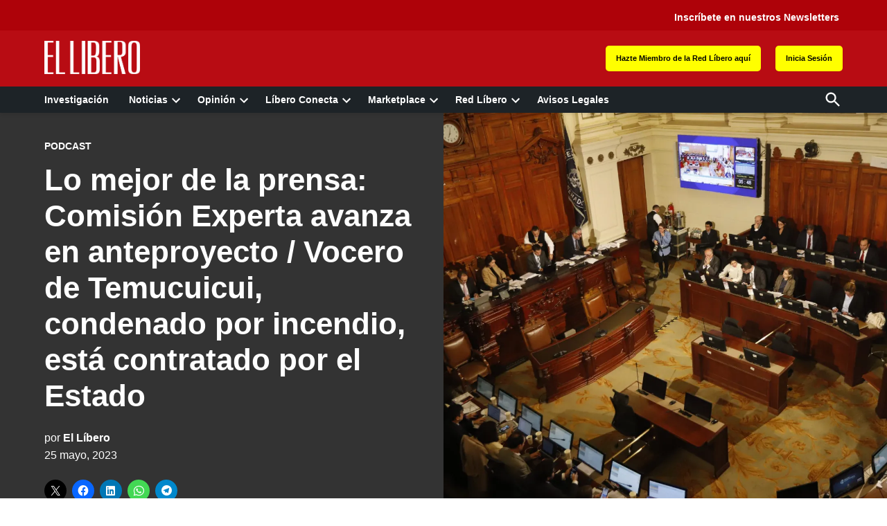

--- FILE ---
content_type: text/html; charset=UTF-8
request_url: https://ellibero.cl/podcast/lo-mejor-de-la-prensa-comision-experta-avanza-en-anteproyecto-vocero-de-temucuicui-condenado-por-incendio-esta-contratado-por-el-estado/
body_size: 40282
content:
<!doctype html>
<html lang="es">
<head>
	<meta charset="UTF-8" />
	<meta name="viewport" content="width=device-width, initial-scale=1" />
	<link rel="profile" href="https://gmpg.org/xfn/11" />
	<meta name='robots' content='index, follow, max-image-preview:large, max-snippet:-1, max-video-preview:-1' />
		<script async src="https://securepubads.g.doubleclick.net/tag/js/gpt.js" type="pmdelayedscript" data-cfasync="false" data-no-optimize="1" data-no-defer="1" data-no-minify="1"></script>
		<script>
			window.googletag = window.googletag || { cmd: [] };
		</script>
		<link rel='preconnect' href='https://i0.wp.com' >

	<!-- This site is optimized with the Yoast SEO plugin v26.7 - https://yoast.com/wordpress/plugins/seo/ -->
	<title>Lo mejor de la prensa: Comisión Experta avanza en anteproyecto / Vocero de Temucuicui, condenado por incendio, está contratado por el Estado - El Líbero</title><link rel="preload" href="https://i0.wp.com/media.ellibero.cl/nuevoellibero/wp-content/uploads/2022/05/Blanco.png?fit=645%2C225&amp;ssl=1" as="image" imagesrcset="https://i0.wp.com/media.ellibero.cl/nuevoellibero/wp-content/uploads/2022/05/Blanco.png?w=645&amp;ssl=1 645w, https://i0.wp.com/media.ellibero.cl/nuevoellibero/wp-content/uploads/2022/05/Blanco.png?resize=300%2C105&amp;ssl=1 300w, https://i0.wp.com/media.ellibero.cl/nuevoellibero/wp-content/uploads/2022/05/Blanco.png?resize=400%2C140&amp;ssl=1 400w, https://i0.wp.com/media.ellibero.cl/nuevoellibero/wp-content/uploads/2022/05/Blanco.png?fit=645%2C225&amp;ssl=1&amp;w=370 370w" imagesizes="(max-width: 645px) 100vw, 645px" fetchpriority="high"><link rel="preload" href="https://ellibero.s3.amazonaws.com/nuevoellibero/wp-content/uploads/2022/05/cropped-Logo-autor-2-80x80.png" as="image" imagesrcset="https://ellibero.s3.amazonaws.com/nuevoellibero/wp-content/uploads/2022/05/cropped-Logo-autor-2-160x160.png 2x" fetchpriority="high"><style id="perfmatters-used-css">@keyframes lds-ellipsis1{0%{transform:scale(0);}100%{transform:scale(1);}}@keyframes lds-ellipsis3{0%{transform:scale(1);}100%{transform:scale(0);}}@keyframes lds-ellipsis2{0%{transform:translate(0,0);}100%{transform:translate(24px,0);}}.widget_newspack-ads-widget{overflow:hidden;}#page{overflow:initial !important;}.newspack_global_ad{clear:both;flex:1 1 auto;max-width:100%;}.newspack_global_ad.fixed-height{box-sizing:content-box;padding:16px 0;}.newspack_global_ad.fixed-height>*{margin:0;}</style>
	<link rel="canonical" href="https://ellibero.cl/podcast/lo-mejor-de-la-prensa-comision-experta-avanza-en-anteproyecto-vocero-de-temucuicui-condenado-por-incendio-esta-contratado-por-el-estado/" />
	<meta property="og:locale" content="es_ES" />
	<meta property="og:type" content="article" />
	<meta property="og:title" content="Lo mejor de la prensa: Comisión Experta avanza en anteproyecto / Vocero de Temucuicui, condenado por incendio, está contratado por el Estado - El Líbero" />
	<meta property="og:description" content="En el nuevo proceso constitucional, la&nbsp;Comisión Experta&nbsp;avanza con su anteproyecto que le presentará al&nbsp;Consejo Constitucional&nbsp;cuyos miembros fueron electos el pasado 7M. Ayer fue el turno de la aprobación de los [&hellip;]" />
	<meta property="og:url" content="https://ellibero.cl/podcast/lo-mejor-de-la-prensa-comision-experta-avanza-en-anteproyecto-vocero-de-temucuicui-condenado-por-incendio-esta-contratado-por-el-estado/" />
	<meta property="og:site_name" content="El Líbero" />
	<meta property="article:publisher" content="https://web.facebook.com/ElLibero" />
	<meta property="article:published_time" content="2023-05-25T10:39:35+00:00" />
	<meta property="article:modified_time" content="2023-05-25T10:39:41+00:00" />
	<meta property="og:image" content="https://i0.wp.com/media.ellibero.cl/nuevoellibero/wp-content/uploads/2023/05/A_UNO_1465277-scaled.jpeg?fit=2560%2C1707&ssl=1" />
	<meta property="og:image:width" content="2560" />
	<meta property="og:image:height" content="1707" />
	<meta property="og:image:type" content="image/jpeg" />
	<meta name="author" content="El Líbero" />
	<meta name="twitter:card" content="summary_large_image" />
	<meta name="twitter:creator" content="@elliberocl" />
	<meta name="twitter:site" content="@elliberocl" />
	<meta name="twitter:label1" content="Escrito por" />
	<meta name="twitter:data1" content="El Líbero" />
	<meta name="twitter:label2" content="Tiempo de lectura" />
	<meta name="twitter:data2" content="1 minuto" />
	<meta name="twitter:label3" content="Written by" />
	<meta name="twitter:data3" content="El Líbero" />
	<script type="application/ld+json" class="yoast-schema-graph">{"@context":"https://schema.org","@graph":[{"@type":"Article","@id":"https://ellibero.cl/podcast/lo-mejor-de-la-prensa-comision-experta-avanza-en-anteproyecto-vocero-de-temucuicui-condenado-por-incendio-esta-contratado-por-el-estado/#article","isPartOf":{"@id":"https://ellibero.cl/podcast/lo-mejor-de-la-prensa-comision-experta-avanza-en-anteproyecto-vocero-de-temucuicui-condenado-por-incendio-esta-contratado-por-el-estado/"},"author":[{"@id":"https://ellibero.cl/#/schema/person/d37742f11358349ea2a71c448401b29c"}],"headline":"Lo mejor de la prensa: Comisión Experta avanza en anteproyecto / Vocero de Temucuicui, condenado por incendio, está contratado por el Estado","datePublished":"2023-05-25T10:39:35+00:00","dateModified":"2023-05-25T10:39:41+00:00","mainEntityOfPage":{"@id":"https://ellibero.cl/podcast/lo-mejor-de-la-prensa-comision-experta-avanza-en-anteproyecto-vocero-de-temucuicui-condenado-por-incendio-esta-contratado-por-el-estado/"},"wordCount":243,"commentCount":0,"publisher":{"@id":"https://ellibero.cl/#organization"},"image":{"@id":"https://ellibero.cl/podcast/lo-mejor-de-la-prensa-comision-experta-avanza-en-anteproyecto-vocero-de-temucuicui-condenado-por-incendio-esta-contratado-por-el-estado/#primaryimage"},"thumbnailUrl":"https://i0.wp.com/media.ellibero.cl/nuevoellibero/wp-content/uploads/2023/05/A_UNO_1465277-scaled.jpeg?fit=2560%2C1707&ssl=1","articleSection":["Podcast","Podcast lo mejor de la prensa"],"inLanguage":"es","potentialAction":[{"@type":"CommentAction","name":"Comment","target":["https://ellibero.cl/podcast/lo-mejor-de-la-prensa-comision-experta-avanza-en-anteproyecto-vocero-de-temucuicui-condenado-por-incendio-esta-contratado-por-el-estado/#respond"]}]},{"@type":"WebPage","@id":"https://ellibero.cl/podcast/lo-mejor-de-la-prensa-comision-experta-avanza-en-anteproyecto-vocero-de-temucuicui-condenado-por-incendio-esta-contratado-por-el-estado/","url":"https://ellibero.cl/podcast/lo-mejor-de-la-prensa-comision-experta-avanza-en-anteproyecto-vocero-de-temucuicui-condenado-por-incendio-esta-contratado-por-el-estado/","name":"Lo mejor de la prensa: Comisión Experta avanza en anteproyecto / Vocero de Temucuicui, condenado por incendio, está contratado por el Estado - El Líbero","isPartOf":{"@id":"https://ellibero.cl/#website"},"primaryImageOfPage":{"@id":"https://ellibero.cl/podcast/lo-mejor-de-la-prensa-comision-experta-avanza-en-anteproyecto-vocero-de-temucuicui-condenado-por-incendio-esta-contratado-por-el-estado/#primaryimage"},"image":{"@id":"https://ellibero.cl/podcast/lo-mejor-de-la-prensa-comision-experta-avanza-en-anteproyecto-vocero-de-temucuicui-condenado-por-incendio-esta-contratado-por-el-estado/#primaryimage"},"thumbnailUrl":"https://i0.wp.com/media.ellibero.cl/nuevoellibero/wp-content/uploads/2023/05/A_UNO_1465277-scaled.jpeg?fit=2560%2C1707&ssl=1","datePublished":"2023-05-25T10:39:35+00:00","dateModified":"2023-05-25T10:39:41+00:00","breadcrumb":{"@id":"https://ellibero.cl/podcast/lo-mejor-de-la-prensa-comision-experta-avanza-en-anteproyecto-vocero-de-temucuicui-condenado-por-incendio-esta-contratado-por-el-estado/#breadcrumb"},"inLanguage":"es","potentialAction":[{"@type":"ReadAction","target":["https://ellibero.cl/podcast/lo-mejor-de-la-prensa-comision-experta-avanza-en-anteproyecto-vocero-de-temucuicui-condenado-por-incendio-esta-contratado-por-el-estado/"]}]},{"@type":"ImageObject","inLanguage":"es","@id":"https://ellibero.cl/podcast/lo-mejor-de-la-prensa-comision-experta-avanza-en-anteproyecto-vocero-de-temucuicui-condenado-por-incendio-esta-contratado-por-el-estado/#primaryimage","url":"https://i0.wp.com/media.ellibero.cl/nuevoellibero/wp-content/uploads/2023/05/A_UNO_1465277-scaled.jpeg?fit=2560%2C1707&ssl=1","contentUrl":"https://i0.wp.com/media.ellibero.cl/nuevoellibero/wp-content/uploads/2023/05/A_UNO_1465277-scaled.jpeg?fit=2560%2C1707&ssl=1","width":2560,"height":1707},{"@type":"BreadcrumbList","@id":"https://ellibero.cl/podcast/lo-mejor-de-la-prensa-comision-experta-avanza-en-anteproyecto-vocero-de-temucuicui-condenado-por-incendio-esta-contratado-por-el-estado/#breadcrumb","itemListElement":[{"@type":"ListItem","position":1,"name":"Home","item":"https://ellibero.cl/"},{"@type":"ListItem","position":2,"name":"Lo mejor de la prensa: Comisión Experta avanza en anteproyecto / Vocero de Temucuicui, condenado por incendio, está contratado por el Estado"}]},{"@type":"WebSite","@id":"https://ellibero.cl/#website","url":"https://ellibero.cl/","name":"El Líbero","description":"Información, opinión, deporte, agregación de noticias y periodismo de drones: La realidad como no la habías visto.","publisher":{"@id":"https://ellibero.cl/#organization"},"potentialAction":[{"@type":"SearchAction","target":{"@type":"EntryPoint","urlTemplate":"https://ellibero.cl/?s={search_term_string}"},"query-input":{"@type":"PropertyValueSpecification","valueRequired":true,"valueName":"search_term_string"}}],"inLanguage":"es"},{"@type":"Organization","@id":"https://ellibero.cl/#organization","name":"El Líbero","url":"https://ellibero.cl/","logo":{"@type":"ImageObject","inLanguage":"es","@id":"https://ellibero.cl/#/schema/logo/image/","url":"https://i0.wp.com/media.ellibero.cl/nuevoellibero/wp-content/uploads/2022/05/Blanco.png?fit=645%2C225&ssl=1","contentUrl":"https://i0.wp.com/media.ellibero.cl/nuevoellibero/wp-content/uploads/2022/05/Blanco.png?fit=645%2C225&ssl=1","width":645,"height":225,"caption":"El Líbero"},"image":{"@id":"https://ellibero.cl/#/schema/logo/image/"},"sameAs":["https://web.facebook.com/ElLibero","https://x.com/elliberocl","https://instagram.com/elliberocl","https://www.youtube.com/channel/UCbZNo0dHLynunjSpvdAEJDA"]},{"@type":"Person","@id":"https://ellibero.cl/#/schema/person/d37742f11358349ea2a71c448401b29c","name":"El Líbero","image":{"@type":"ImageObject","inLanguage":"es","@id":"https://ellibero.cl/#/schema/person/image/c38c8a2dbd66bfab07cf7203d9033baf","url":"https://ellibero.s3.amazonaws.com/nuevoellibero/wp-content/uploads/2022/05/cropped-Logo-autor-2-96x96.png","contentUrl":"https://ellibero.s3.amazonaws.com/nuevoellibero/wp-content/uploads/2022/05/cropped-Logo-autor-2-96x96.png","caption":"El Líbero"},"url":"https://ellibero.cl/author/el-libero/"}]}</script>
	<!-- / Yoast SEO plugin. -->


<link rel='dns-prefetch' href='//accounts.google.com' />
<link rel='dns-prefetch' href='//stats.wp.com' />
<link rel='dns-prefetch' href='//cdn.parsely.com' />
<link rel='dns-prefetch' href='//media.ellibero.cl' />
<link rel='dns-prefetch' href='//www.googletagmanager.com' />
<link rel='preconnect' href='//i0.wp.com' />
<link rel='preconnect' href='//c0.wp.com' />
<link rel="alternate" type="application/rss+xml" title="El Líbero &raquo; Feed" href="https://ellibero.cl/feed/" />
<link rel="alternate" type="application/rss+xml" title="El Líbero &raquo; Feed de los comentarios" href="https://ellibero.cl/comments/feed/" />
<link rel="alternate" type="text/calendar" title="El Líbero &raquo; iCal Feed" href="https://ellibero.cl/eventos/?ical=1" />
<link rel="alternate" type="application/rss+xml" title="El Líbero &raquo; Comentario Lo mejor de la prensa: Comisión Experta avanza en anteproyecto / Vocero de Temucuicui, condenado por incendio, está contratado por el Estado del feed" href="https://ellibero.cl/podcast/lo-mejor-de-la-prensa-comision-experta-avanza-en-anteproyecto-vocero-de-temucuicui-condenado-por-incendio-esta-contratado-por-el-estado/feed/" />
<link rel="alternate" title="oEmbed (JSON)" type="application/json+oembed" href="https://ellibero.cl/wp-json/oembed/1.0/embed?url=https%3A%2F%2Fellibero.cl%2Fpodcast%2Flo-mejor-de-la-prensa-comision-experta-avanza-en-anteproyecto-vocero-de-temucuicui-condenado-por-incendio-esta-contratado-por-el-estado%2F" />
<link rel="alternate" title="oEmbed (XML)" type="text/xml+oembed" href="https://ellibero.cl/wp-json/oembed/1.0/embed?url=https%3A%2F%2Fellibero.cl%2Fpodcast%2Flo-mejor-de-la-prensa-comision-experta-avanza-en-anteproyecto-vocero-de-temucuicui-condenado-por-incendio-esta-contratado-por-el-estado%2F&#038;format=xml" />
<style id='wp-img-auto-sizes-contain-inline-css'>img:is([sizes=auto i],[sizes^="auto," i]){contain-intrinsic-size:3000px 1500px}</style>
<link rel='stylesheet' id='tribe-events-pro-mini-calendar-block-styles-css' href='https://ellibero.cl/wp-content/plugins/events-calendar-pro/build/css/tribe-events-pro-mini-calendar-block.css?ver=7.7.11' media='all' />
<link rel='stylesheet' id='wp-block-library-css' href='https://c0.wp.com/c/6.9/wp-includes/css/dist/block-library/style.min.css' media='all' />
<style id='wp-block-button-inline-css'>.wp-block-button__link{align-content:center;box-sizing:border-box;cursor:pointer;display:inline-block;height:100%;text-align:center;word-break:break-word}.wp-block-button__link.aligncenter{text-align:center}.wp-block-button__link.alignright{text-align:right}:where(.wp-block-button__link){border-radius:9999px;box-shadow:none;padding:calc(.667em + 2px) calc(1.333em + 2px);text-decoration:none}.wp-block-button[style*=text-decoration] .wp-block-button__link{text-decoration:inherit}.wp-block-buttons>.wp-block-button.has-custom-width{max-width:none}.wp-block-buttons>.wp-block-button.has-custom-width .wp-block-button__link{width:100%}.wp-block-buttons>.wp-block-button.has-custom-font-size .wp-block-button__link{font-size:inherit}.wp-block-buttons>.wp-block-button.wp-block-button__width-25{width:calc(25% - var(--wp--style--block-gap,.5em)*.75)}.wp-block-buttons>.wp-block-button.wp-block-button__width-50{width:calc(50% - var(--wp--style--block-gap,.5em)*.5)}.wp-block-buttons>.wp-block-button.wp-block-button__width-75{width:calc(75% - var(--wp--style--block-gap,.5em)*.25)}.wp-block-buttons>.wp-block-button.wp-block-button__width-100{flex-basis:100%;width:100%}.wp-block-buttons.is-vertical>.wp-block-button.wp-block-button__width-25{width:25%}.wp-block-buttons.is-vertical>.wp-block-button.wp-block-button__width-50{width:50%}.wp-block-buttons.is-vertical>.wp-block-button.wp-block-button__width-75{width:75%}.wp-block-button.is-style-squared,.wp-block-button__link.wp-block-button.is-style-squared{border-radius:0}.wp-block-button.no-border-radius,.wp-block-button__link.no-border-radius{border-radius:0!important}:root :where(.wp-block-button .wp-block-button__link.is-style-outline),:root :where(.wp-block-button.is-style-outline>.wp-block-button__link){border:2px solid;padding:.667em 1.333em}:root :where(.wp-block-button .wp-block-button__link.is-style-outline:not(.has-text-color)),:root :where(.wp-block-button.is-style-outline>.wp-block-button__link:not(.has-text-color)){color:currentColor}:root :where(.wp-block-button .wp-block-button__link.is-style-outline:not(.has-background)),:root :where(.wp-block-button.is-style-outline>.wp-block-button__link:not(.has-background)){background-color:initial;background-image:none}</style>
<style id='wp-block-heading-inline-css'>h1:where(.wp-block-heading).has-background,h2:where(.wp-block-heading).has-background,h3:where(.wp-block-heading).has-background,h4:where(.wp-block-heading).has-background,h5:where(.wp-block-heading).has-background,h6:where(.wp-block-heading).has-background{padding:1.25em 2.375em}h1.has-text-align-left[style*=writing-mode]:where([style*=vertical-lr]),h1.has-text-align-right[style*=writing-mode]:where([style*=vertical-rl]),h2.has-text-align-left[style*=writing-mode]:where([style*=vertical-lr]),h2.has-text-align-right[style*=writing-mode]:where([style*=vertical-rl]),h3.has-text-align-left[style*=writing-mode]:where([style*=vertical-lr]),h3.has-text-align-right[style*=writing-mode]:where([style*=vertical-rl]),h4.has-text-align-left[style*=writing-mode]:where([style*=vertical-lr]),h4.has-text-align-right[style*=writing-mode]:where([style*=vertical-rl]),h5.has-text-align-left[style*=writing-mode]:where([style*=vertical-lr]),h5.has-text-align-right[style*=writing-mode]:where([style*=vertical-rl]),h6.has-text-align-left[style*=writing-mode]:where([style*=vertical-lr]),h6.has-text-align-right[style*=writing-mode]:where([style*=vertical-rl]){rotate:180deg}</style>
<style id='wp-block-buttons-inline-css'>.wp-block-buttons{box-sizing:border-box}.wp-block-buttons.is-vertical{flex-direction:column}.wp-block-buttons.is-vertical>.wp-block-button:last-child{margin-bottom:0}.wp-block-buttons>.wp-block-button{display:inline-block;margin:0}.wp-block-buttons.is-content-justification-left{justify-content:flex-start}.wp-block-buttons.is-content-justification-left.is-vertical{align-items:flex-start}.wp-block-buttons.is-content-justification-center{justify-content:center}.wp-block-buttons.is-content-justification-center.is-vertical{align-items:center}.wp-block-buttons.is-content-justification-right{justify-content:flex-end}.wp-block-buttons.is-content-justification-right.is-vertical{align-items:flex-end}.wp-block-buttons.is-content-justification-space-between{justify-content:space-between}.wp-block-buttons.aligncenter{text-align:center}.wp-block-buttons:not(.is-content-justification-space-between,.is-content-justification-right,.is-content-justification-left,.is-content-justification-center) .wp-block-button.aligncenter{margin-left:auto;margin-right:auto;width:100%}.wp-block-buttons[style*=text-decoration] .wp-block-button,.wp-block-buttons[style*=text-decoration] .wp-block-button__link{text-decoration:inherit}.wp-block-buttons.has-custom-font-size .wp-block-button__link{font-size:inherit}.wp-block-buttons .wp-block-button__link{width:100%}.wp-block-button.aligncenter{text-align:center}</style>
<style id='wp-block-embed-inline-css'>.wp-block-embed.alignleft,.wp-block-embed.alignright,.wp-block[data-align=left]>[data-type="core/embed"],.wp-block[data-align=right]>[data-type="core/embed"]{max-width:360px;width:100%}.wp-block-embed.alignleft .wp-block-embed__wrapper,.wp-block-embed.alignright .wp-block-embed__wrapper,.wp-block[data-align=left]>[data-type="core/embed"] .wp-block-embed__wrapper,.wp-block[data-align=right]>[data-type="core/embed"] .wp-block-embed__wrapper{min-width:280px}.wp-block-cover .wp-block-embed{min-height:240px;min-width:320px}.wp-block-embed{overflow-wrap:break-word}.wp-block-embed :where(figcaption){margin-bottom:1em;margin-top:.5em}.wp-block-embed iframe{max-width:100%}.wp-block-embed__wrapper{position:relative}.wp-embed-responsive .wp-has-aspect-ratio .wp-block-embed__wrapper:before{content:"";display:block;padding-top:50%}.wp-embed-responsive .wp-has-aspect-ratio iframe{bottom:0;height:100%;left:0;position:absolute;right:0;top:0;width:100%}.wp-embed-responsive .wp-embed-aspect-21-9 .wp-block-embed__wrapper:before{padding-top:42.85%}.wp-embed-responsive .wp-embed-aspect-18-9 .wp-block-embed__wrapper:before{padding-top:50%}.wp-embed-responsive .wp-embed-aspect-16-9 .wp-block-embed__wrapper:before{padding-top:56.25%}.wp-embed-responsive .wp-embed-aspect-4-3 .wp-block-embed__wrapper:before{padding-top:75%}.wp-embed-responsive .wp-embed-aspect-1-1 .wp-block-embed__wrapper:before{padding-top:100%}.wp-embed-responsive .wp-embed-aspect-9-16 .wp-block-embed__wrapper:before{padding-top:177.77%}.wp-embed-responsive .wp-embed-aspect-1-2 .wp-block-embed__wrapper:before{padding-top:200%}</style>
<style id='wp-block-embed-theme-inline-css'>.wp-block-embed :where(figcaption){color:#555;font-size:13px;text-align:center}.is-dark-theme .wp-block-embed :where(figcaption){color:#ffffffa6}.wp-block-embed{margin:0 0 1em}</style>
<style id='global-styles-inline-css'>:root{--wp--preset--aspect-ratio--square: 1;--wp--preset--aspect-ratio--4-3: 4/3;--wp--preset--aspect-ratio--3-4: 3/4;--wp--preset--aspect-ratio--3-2: 3/2;--wp--preset--aspect-ratio--2-3: 2/3;--wp--preset--aspect-ratio--16-9: 16/9;--wp--preset--aspect-ratio--9-16: 9/16;--wp--preset--color--black: #000000;--wp--preset--color--cyan-bluish-gray: #abb8c3;--wp--preset--color--white: #FFFFFF;--wp--preset--color--pale-pink: #f78da7;--wp--preset--color--vivid-red: #cf2e2e;--wp--preset--color--luminous-vivid-orange: #ff6900;--wp--preset--color--luminous-vivid-amber: #fcb900;--wp--preset--color--light-green-cyan: #7bdcb5;--wp--preset--color--vivid-green-cyan: #00d084;--wp--preset--color--pale-cyan-blue: #8ed1fc;--wp--preset--color--vivid-cyan-blue: #0693e3;--wp--preset--color--vivid-purple: #9b51e0;--wp--preset--color--primary: #db0000;--wp--preset--color--primary-variation: #b30000;--wp--preset--color--secondary: #d80100;--wp--preset--color--secondary-variation: #b00000;--wp--preset--color--dark-gray: #111111;--wp--preset--color--medium-gray: #767676;--wp--preset--color--light-gray: #EEEEEE;--wp--preset--gradient--vivid-cyan-blue-to-vivid-purple: linear-gradient(135deg,rgb(6,147,227) 0%,rgb(155,81,224) 100%);--wp--preset--gradient--light-green-cyan-to-vivid-green-cyan: linear-gradient(135deg,rgb(122,220,180) 0%,rgb(0,208,130) 100%);--wp--preset--gradient--luminous-vivid-amber-to-luminous-vivid-orange: linear-gradient(135deg,rgb(252,185,0) 0%,rgb(255,105,0) 100%);--wp--preset--gradient--luminous-vivid-orange-to-vivid-red: linear-gradient(135deg,rgb(255,105,0) 0%,rgb(207,46,46) 100%);--wp--preset--gradient--very-light-gray-to-cyan-bluish-gray: linear-gradient(135deg,rgb(238,238,238) 0%,rgb(169,184,195) 100%);--wp--preset--gradient--cool-to-warm-spectrum: linear-gradient(135deg,rgb(74,234,220) 0%,rgb(151,120,209) 20%,rgb(207,42,186) 40%,rgb(238,44,130) 60%,rgb(251,105,98) 80%,rgb(254,248,76) 100%);--wp--preset--gradient--blush-light-purple: linear-gradient(135deg,rgb(255,206,236) 0%,rgb(152,150,240) 100%);--wp--preset--gradient--blush-bordeaux: linear-gradient(135deg,rgb(254,205,165) 0%,rgb(254,45,45) 50%,rgb(107,0,62) 100%);--wp--preset--gradient--luminous-dusk: linear-gradient(135deg,rgb(255,203,112) 0%,rgb(199,81,192) 50%,rgb(65,88,208) 100%);--wp--preset--gradient--pale-ocean: linear-gradient(135deg,rgb(255,245,203) 0%,rgb(182,227,212) 50%,rgb(51,167,181) 100%);--wp--preset--gradient--electric-grass: linear-gradient(135deg,rgb(202,248,128) 0%,rgb(113,206,126) 100%);--wp--preset--gradient--midnight: linear-gradient(135deg,rgb(2,3,129) 0%,rgb(40,116,252) 100%);--wp--preset--gradient--grad-1: linear-gradient( 135deg,rgb( 219,0,0) 0%,rgb( 179,0,0) 100% );--wp--preset--gradient--grad-2: linear-gradient( 135deg,rgb( 216,1,0) 0%,rgb( 176,0,0) 100% );--wp--preset--gradient--grad-3: linear-gradient( 135deg,rgb( 17,17,17 ) 0%,rgb( 85,85,85 ) 100% );--wp--preset--gradient--grad-4: linear-gradient( 135deg,rgb( 68,68,68 ) 0%,rgb( 136,136,136 ) 100% );--wp--preset--gradient--grad-5: linear-gradient( 135deg,rgb( 119,119,119 ) 0%,rgb( 221,221,221 ) 100% );--wp--preset--gradient--grad-6: linear-gradient( 135deg,rgb( 221,221,221 ) 0%,rgb( 255,255,255 ) 100% );--wp--preset--font-size--small: 16px;--wp--preset--font-size--medium: 20px;--wp--preset--font-size--large: 36px;--wp--preset--font-size--x-large: 42px;--wp--preset--font-size--normal: 20px;--wp--preset--font-size--huge: 44px;--wp--preset--spacing--20: 0.44rem;--wp--preset--spacing--30: 0.67rem;--wp--preset--spacing--40: 1rem;--wp--preset--spacing--50: 1.5rem;--wp--preset--spacing--60: 2.25rem;--wp--preset--spacing--70: 3.38rem;--wp--preset--spacing--80: 5.06rem;--wp--preset--shadow--natural: 6px 6px 9px rgba(0,0,0,0.2);--wp--preset--shadow--deep: 12px 12px 50px rgba(0,0,0,0.4);--wp--preset--shadow--sharp: 6px 6px 0px rgba(0,0,0,0.2);--wp--preset--shadow--outlined: 6px 6px 0px -3px rgb(255,255,255),6px 6px rgb(0,0,0);--wp--preset--shadow--crisp: 6px 6px 0px rgb(0,0,0);}:where(.is-layout-flex){gap: 0.5em;}:where(.is-layout-grid){gap: 0.5em;}body .is-layout-flex{display: flex;}.is-layout-flex{flex-wrap: wrap;align-items: center;}.is-layout-flex > :is(*,div){margin: 0;}body .is-layout-grid{display: grid;}.is-layout-grid > :is(*,div){margin: 0;}:where(.wp-block-columns.is-layout-flex){gap: 2em;}:where(.wp-block-columns.is-layout-grid){gap: 2em;}:where(.wp-block-post-template.is-layout-flex){gap: 1.25em;}:where(.wp-block-post-template.is-layout-grid){gap: 1.25em;}.has-black-color{color: var(--wp--preset--color--black) !important;}.has-cyan-bluish-gray-color{color: var(--wp--preset--color--cyan-bluish-gray) !important;}.has-white-color{color: var(--wp--preset--color--white) !important;}.has-pale-pink-color{color: var(--wp--preset--color--pale-pink) !important;}.has-vivid-red-color{color: var(--wp--preset--color--vivid-red) !important;}.has-luminous-vivid-orange-color{color: var(--wp--preset--color--luminous-vivid-orange) !important;}.has-luminous-vivid-amber-color{color: var(--wp--preset--color--luminous-vivid-amber) !important;}.has-light-green-cyan-color{color: var(--wp--preset--color--light-green-cyan) !important;}.has-vivid-green-cyan-color{color: var(--wp--preset--color--vivid-green-cyan) !important;}.has-pale-cyan-blue-color{color: var(--wp--preset--color--pale-cyan-blue) !important;}.has-vivid-cyan-blue-color{color: var(--wp--preset--color--vivid-cyan-blue) !important;}.has-vivid-purple-color{color: var(--wp--preset--color--vivid-purple) !important;}.has-black-background-color{background-color: var(--wp--preset--color--black) !important;}.has-cyan-bluish-gray-background-color{background-color: var(--wp--preset--color--cyan-bluish-gray) !important;}.has-white-background-color{background-color: var(--wp--preset--color--white) !important;}.has-pale-pink-background-color{background-color: var(--wp--preset--color--pale-pink) !important;}.has-vivid-red-background-color{background-color: var(--wp--preset--color--vivid-red) !important;}.has-luminous-vivid-orange-background-color{background-color: var(--wp--preset--color--luminous-vivid-orange) !important;}.has-luminous-vivid-amber-background-color{background-color: var(--wp--preset--color--luminous-vivid-amber) !important;}.has-light-green-cyan-background-color{background-color: var(--wp--preset--color--light-green-cyan) !important;}.has-vivid-green-cyan-background-color{background-color: var(--wp--preset--color--vivid-green-cyan) !important;}.has-pale-cyan-blue-background-color{background-color: var(--wp--preset--color--pale-cyan-blue) !important;}.has-vivid-cyan-blue-background-color{background-color: var(--wp--preset--color--vivid-cyan-blue) !important;}.has-vivid-purple-background-color{background-color: var(--wp--preset--color--vivid-purple) !important;}.has-black-border-color{border-color: var(--wp--preset--color--black) !important;}.has-cyan-bluish-gray-border-color{border-color: var(--wp--preset--color--cyan-bluish-gray) !important;}.has-white-border-color{border-color: var(--wp--preset--color--white) !important;}.has-pale-pink-border-color{border-color: var(--wp--preset--color--pale-pink) !important;}.has-vivid-red-border-color{border-color: var(--wp--preset--color--vivid-red) !important;}.has-luminous-vivid-orange-border-color{border-color: var(--wp--preset--color--luminous-vivid-orange) !important;}.has-luminous-vivid-amber-border-color{border-color: var(--wp--preset--color--luminous-vivid-amber) !important;}.has-light-green-cyan-border-color{border-color: var(--wp--preset--color--light-green-cyan) !important;}.has-vivid-green-cyan-border-color{border-color: var(--wp--preset--color--vivid-green-cyan) !important;}.has-pale-cyan-blue-border-color{border-color: var(--wp--preset--color--pale-cyan-blue) !important;}.has-vivid-cyan-blue-border-color{border-color: var(--wp--preset--color--vivid-cyan-blue) !important;}.has-vivid-purple-border-color{border-color: var(--wp--preset--color--vivid-purple) !important;}.has-vivid-cyan-blue-to-vivid-purple-gradient-background{background: var(--wp--preset--gradient--vivid-cyan-blue-to-vivid-purple) !important;}.has-light-green-cyan-to-vivid-green-cyan-gradient-background{background: var(--wp--preset--gradient--light-green-cyan-to-vivid-green-cyan) !important;}.has-luminous-vivid-amber-to-luminous-vivid-orange-gradient-background{background: var(--wp--preset--gradient--luminous-vivid-amber-to-luminous-vivid-orange) !important;}.has-luminous-vivid-orange-to-vivid-red-gradient-background{background: var(--wp--preset--gradient--luminous-vivid-orange-to-vivid-red) !important;}.has-very-light-gray-to-cyan-bluish-gray-gradient-background{background: var(--wp--preset--gradient--very-light-gray-to-cyan-bluish-gray) !important;}.has-cool-to-warm-spectrum-gradient-background{background: var(--wp--preset--gradient--cool-to-warm-spectrum) !important;}.has-blush-light-purple-gradient-background{background: var(--wp--preset--gradient--blush-light-purple) !important;}.has-blush-bordeaux-gradient-background{background: var(--wp--preset--gradient--blush-bordeaux) !important;}.has-luminous-dusk-gradient-background{background: var(--wp--preset--gradient--luminous-dusk) !important;}.has-pale-ocean-gradient-background{background: var(--wp--preset--gradient--pale-ocean) !important;}.has-electric-grass-gradient-background{background: var(--wp--preset--gradient--electric-grass) !important;}.has-midnight-gradient-background{background: var(--wp--preset--gradient--midnight) !important;}.has-small-font-size{font-size: var(--wp--preset--font-size--small) !important;}.has-medium-font-size{font-size: var(--wp--preset--font-size--medium) !important;}.has-large-font-size{font-size: var(--wp--preset--font-size--large) !important;}.has-x-large-font-size{font-size: var(--wp--preset--font-size--x-large) !important;}</style>
<style id='core-block-supports-inline-css'>.wp-container-core-buttons-is-layout-16018d1d{justify-content:center;}</style>

<style id='classic-theme-styles-inline-css'>.wp-block-button__link{color:#fff;background-color:#32373c;border-radius:9999px;box-shadow:none;text-decoration:none;padding:calc(.667em + 2px) calc(1.333em + 2px);font-size:1.125em}.wp-block-file__button{background:#32373c;color:#fff;text-decoration:none}</style>
<link rel="stylesheet" id="libero-form-style-css" media="all" data-pmdelayedstyle="https://ellibero.cl/wp-content/plugins/Liberoform//css/styles.css?ver=1.9">
<link rel="stylesheet" id="newspack-ads-media-kit-frontend-css" media="all" data-pmdelayedstyle="https://ellibero.cl/wp-content/plugins/newspack-ads/dist/media-kit-frontend.css?ver=1764006601">
<link rel="stylesheet" id="newspack-ads-frontend-css" media="all" data-pmdelayedstyle="https://ellibero.cl/wp-content/plugins/newspack-ads/includes/../dist/frontend.css?ver=33bf52d469a9bc142086">
<link rel='stylesheet' id='newspack-blocks-block-styles-stylesheet-css' href='https://ellibero.cl/wp-content/plugins/newspack-blocks/dist/block_styles.css?ver=4.20.1' media='all' />
<link rel="stylesheet" id="foundation-events-styles-css" media="all" data-pmdelayedstyle="https://ellibero.cl/wp-content/plugins/newspack-manager/includes/foundation/events/styles.css?ver=1765982946">
<link rel="stylesheet" id="foundation-locations-styles-css" media="all" data-pmdelayedstyle="https://ellibero.cl/wp-content/plugins/newspack-manager/includes/foundation/locations/styles.css?ver=1765982946">
<link rel="stylesheet" id="foundation-movies-styles-css" media="all" data-pmdelayedstyle="https://ellibero.cl/wp-content/plugins/newspack-manager/includes/foundation/movies/styles.css?ver=1765982946">
<link rel='stylesheet' id='newspack-newsletters-subscriptions-css' href='https://ellibero.cl/wp-content/plugins/newspack-newsletters/includes/../dist/subscriptions.css?ver=1767621566' media='all' />
<link rel='stylesheet' id='wp-components-css' href='https://c0.wp.com/c/6.9/wp-includes/css/dist/components/style.min.css' media='all' />
<link rel='stylesheet' id='newspack-commons-css' href='https://ellibero.cl/wp-content/plugins/newspack-plugin/dist/commons.css?ver=6.28.2' media='all' />
<link rel='stylesheet' id='newspack-reader-auth-css' href='https://ellibero.cl/wp-content/plugins/newspack-plugin/dist/reader-auth.css?ver=6.28.2' media='all' />
<link rel='stylesheet' id='newspack-corrections-single-css' href='https://ellibero.cl/wp-content/plugins/newspack-plugin/dist/other-scripts/corrections.css?ver=6.28.2' media='all' />
<link rel='stylesheet' id='newspack-content_gate-block-patterns-css' href='https://ellibero.cl/wp-content/plugins/newspack-plugin/dist/content-gate-block-patterns.css?ver=6.28.2' media='all' />
<link rel='stylesheet' id='newspack-ui-css' href='https://ellibero.cl/wp-content/plugins/newspack-plugin/dist/newspack-ui.css?ver=6.28.2' media='all' />
<link rel='stylesheet' id='newspack-popups-view-css' href='https://ellibero.cl/wp-content/plugins/newspack-popups/includes/../dist/view.css?ver=1768230951' media='all' />
<link rel="stylesheet" id="jetpack-instant-search-css" media="all" data-pmdelayedstyle="https://ellibero.cl/wp-content/plugins/jetpack/jetpack_vendor/automattic/jetpack-search/build/instant-search/jp-search.chunk-main-payload.css?minify=false&#038;ver=0fdea6dc160d86a89550">
<link rel="stylesheet" id="hide-admin-bar-based-on-user-roles-css" media="all" data-pmdelayedstyle="https://ellibero.cl/wp-content/plugins/hide-admin-bar-based-on-user-roles/public/css/hide-admin-bar-based-on-user-roles-public.css?ver=7.0.2">
<link rel='stylesheet' id='newspack-style-css' href='https://ellibero.cl/wp-content/themes/newspack-theme/style.css?ver=2.16.0' media='all' />
<link rel='stylesheet' id='newspack-print-style-css' href='https://ellibero.cl/wp-content/themes/newspack-theme/styles/print.css?ver=2.16.0' media='print' />
<link rel='stylesheet' id='newspack-sponsors-style-css' href='https://ellibero.cl/wp-content/themes/newspack-theme/styles/newspack-sponsors.css?ver=2.16.0' media='all' />
<link rel='stylesheet' id='wp-block-paragraph-css' href='https://c0.wp.com/c/6.9/wp-includes/blocks/paragraph/style.min.css' media='all' />
<link rel='stylesheet' id='sharedaddy-css' href='https://ellibero.cl/wp-content/plugins/jetpack/modules/sharedaddy/sharing.css?ver=15.5-a.1' media='all' />
<link rel='stylesheet' id='social-logos-css' href='https://ellibero.cl/wp-content/plugins/jetpack/_inc/social-logos/social-logos.min.css?ver=15.5-a.1' media='all' />
<script type="text/javascript">
            window._nslDOMReady = (function () {
                const executedCallbacks = new Set();
            
                return function (callback) {
                    /**
                    * Third parties might dispatch DOMContentLoaded events, so we need to ensure that we only run our callback once!
                    */
                    if (executedCallbacks.has(callback)) return;
            
                    const wrappedCallback = function () {
                        if (executedCallbacks.has(callback)) return;
                        executedCallbacks.add(callback);
                        callback();
                    };
            
                    if (document.readyState === "complete" || document.readyState === "interactive") {
                        wrappedCallback();
                    } else {
                        document.addEventListener("DOMContentLoaded", wrappedCallback);
                    }
                };
            })();
        </script><script src="https://c0.wp.com/c/6.9/wp-includes/js/jquery/jquery.min.js" id="jquery-core-js"></script>
<script src="https://c0.wp.com/c/6.9/wp-includes/js/jquery/jquery-migrate.min.js" id="jquery-migrate-js"></script>
<script src="https://ellibero.cl/wp-content/plugins/stop-user-enumeration/frontend/js/frontend.js?ver=1.7.7" id="stop-user-enumeration-js" defer data-wp-strategy="defer"></script>
<script src="https://ellibero.cl/wp-content/plugins/hide-admin-bar-based-on-user-roles/public/js/hide-admin-bar-based-on-user-roles-public.js?ver=7.0.2" id="hide-admin-bar-based-on-user-roles-js" defer></script>
<link rel="EditURI" type="application/rsd+xml" title="RSD" href="https://ellibero.cl/xmlrpc.php?rsd" />
<link rel='shortlink' href='https://wp.me/pdLAVb-1qhh' />
		<!-- Custom Logo: hide header text -->
		<style id="custom-logo-css">.site-title{position: absolute;clip-path: inset(50%);}</style>
		<script type="text/javascript">
           var ajaxurl = "https://ellibero.cl/wp-admin/admin-ajax.php";
         </script><meta name="generator" content="Site Kit by Google 1.170.0" /><!-- HFCM by 99 Robots - Snippet # 1: Mailchimp -->
<!-- Mailchimp Code -->
<script id="mcjs">!function(c,h,i,m,p){m=c.createElement(h),p=c.getElementsByTagName(h)[0],m.async=1,m.src=i,p.parentNode.insertBefore(m,p)}(document,"script","https://chimpstatic.com/mcjs-connected/js/users/9c70a4a5b7dbad4983579450f/b1b5b5947586ffa36f0dcb428.js");</script>
<!-- End Mailchimp Code -->
<!-- /end HFCM by 99 Robots -->
<!-- HFCM by 99 Robots - Snippet # 3: Twitter -->
<!-- Twitter conversion tracking base code -->
<script type="pmdelayedscript" data-cfasync="false" data-no-optimize="1" data-no-defer="1" data-no-minify="1">
!function(e,t,n,s,u,a){e.twq||(s=e.twq=function(){s.exe?s.exe.apply(s,arguments):s.queue.push(arguments);
},s.version='1.1',s.queue=[],u=t.createElement(n),u.async=!0,u.src='https://static.ads-twitter.com/uwt.js',
a=t.getElementsByTagName(n)[0],a.parentNode.insertBefore(u,a))}(window,document,'script');
twq('config','oh0kz');
</script>
<!-- End Twitter conversion tracking base code -->
<!-- /end HFCM by 99 Robots -->
		<script type="text/javascript">
				(function(c,l,a,r,i,t,y){
					c[a]=c[a]||function(){(c[a].q=c[a].q||[]).push(arguments)};t=l.createElement(r);t.async=1;
					t.src="https://www.clarity.ms/tag/"+i+"?ref=wordpress";y=l.getElementsByTagName(r)[0];y.parentNode.insertBefore(t,y);
				})(window, document, "clarity", "script", "mteahnxhiq");
		</script>
		<style id="mystickymenu" type="text/css">#mysticky-nav{width:100%;position: static;height: auto !important;}#mysticky-nav.wrapfixed{position:fixed;left: 0px;margin-top:0px;z-index: 99990;-webkit-transition: 0.3s;-moz-transition: 0.3s;-o-transition: 0.3s;transition: 0.3s;-ms-filter:"progid:DXImageTransform.Microsoft.Alpha(Opacity=100)";filter: alpha(opacity=100);opacity:1;background-color: #dd3333;}#mysticky-nav.wrapfixed .myfixed{background-color: #dd3333;position: relative;top: auto;left: auto;right: auto;}#mysticky-nav .myfixed{margin:0 auto;float:none;border:0px;background:none;max-width:100%;}</style>			<style type="text/css"></style>
					<style>.jetpack-instant-search__widget-area{display: block !important;}</style>
		
		<script data-amp-plus-allowed="1">
		    window.PARSELY = window.PARSELY || {
		        autotrack: false,
		        onReady: function() {
		            PARSELY.updateDefaults({
		                data: {"user_id":0,"user_role ":"reader","user_logged_in":false}
		            });
		        PARSELY.beacon.trackPageView();
		        }
		    };
		</script>
				<link rel="manifest" href="https://ellibero.cl/wp-json/wp/v2/web-app-manifest">
					<meta name="theme-color" content="#fff">
								<meta name="apple-mobile-web-app-capable" content="yes">
				<meta name="mobile-web-app-capable" content="yes">

				<link rel="apple-touch-startup-image" href="https://i0.wp.com/media.ellibero.cl/nuevoellibero/wp-content/uploads/2022/03/cropped-Logo.png?fit=192%2C192&#038;ssl=1">

				<meta name="apple-mobile-web-app-title" content="El Líbero">
		<meta name="application-name" content="El Líbero">
		<style>.custom-comment-message{margin: 20px 0;padding: 10px;background-color: #f3f3f3;border: 1px solid #ccc;text-align: center;font-size: 16px;}.custom-comment-message a{color: #0073e7;text-decoration: underline;}</style><style>.comments-title{display: none !important;}.comment-form-flex{display: block !important;}</style><meta name="et-api-version" content="v1"><meta name="et-api-origin" content="https://ellibero.cl"><link rel="https://theeventscalendar.com/" href="https://ellibero.cl/wp-json/tribe/tickets/v1/" /><meta name="tec-api-version" content="v1"><meta name="tec-api-origin" content="https://ellibero.cl"><link rel="alternate" href="https://ellibero.cl/wp-json/tribe/events/v1/" />	<style>img#wpstats{display:none}</style>
		<script type="application/ld+json" class="wp-parsely-metadata">{"@context":"https:\/\/schema.org","@type":"NewsArticle","headline":"Lo mejor de la prensa: Comisi\u00f3n Experta avanza en anteproyecto \/ Vocero de Temucuicui, condenado por incendio, est\u00e1 contratado por el Estado","url":"http:\/\/ellibero.cl\/podcast\/lo-mejor-de-la-prensa-comision-experta-avanza-en-anteproyecto-vocero-de-temucuicui-condenado-por-incendio-esta-contratado-por-el-estado\/","mainEntityOfPage":{"@type":"WebPage","@id":"http:\/\/ellibero.cl\/podcast\/lo-mejor-de-la-prensa-comision-experta-avanza-en-anteproyecto-vocero-de-temucuicui-condenado-por-incendio-esta-contratado-por-el-estado\/"},"thumbnailUrl":"https:\/\/i0.wp.com\/media.ellibero.cl\/nuevoellibero\/wp-content\/uploads\/2023\/05\/A_UNO_1465277-scaled.jpeg?resize=150%2C150&ssl=1","image":{"@type":"ImageObject","url":"https:\/\/i0.wp.com\/media.ellibero.cl\/nuevoellibero\/wp-content\/uploads\/2023\/05\/A_UNO_1465277-scaled.jpeg?fit=2560%2C1707&ssl=1"},"articleSection":"Podcast lo mejor de la prensa","author":[{"@type":"Person","name":"El L\u00edbero"}],"creator":["El L\u00edbero"],"publisher":{"@type":"Organization","name":"El L\u00edbero","logo":"https:\/\/ellibero.s3.amazonaws.com\/nuevoellibero\/wp-content\/uploads\/2021\/11\/Blanco.png"},"keywords":[],"dateCreated":"2023-05-25T10:39:35Z","datePublished":"2023-05-25T10:39:35Z","dateModified":"2023-05-25T10:39:41Z"}</script>
	<style type="text/css" id="custom-theme-colors">:root{--newspack-theme-color-primary: #db0000;--newspack-theme-color-primary-variation: #bd0000;--newspack-theme-color-secondary: #d80100 !important;--newspack-theme-color-secondary-variation: #b00000;--newspack-theme-color-primary-darken-5: #d60000;--newspack-theme-color-primary-darken-10: #d10000;--newspack-theme-color-primary-against-white: #db0000;--newspack-theme-color-secondary-against-white: #d80100;--newspack-theme-color-primary-variation-against-white: #bd0000;--newspack-theme-color-secondary-variation-against-white: #b00000;--newspack-theme-color-against-primary: white;--newspack-theme-color-against-secondary: white;}input[type="checkbox"]::before{background-image: url("data:image/svg+xml,%3Csvg xmlns='http://www.w3.org/2000/svg' viewBox='0 0 24 24' width='24' height='24'%3E%3Cpath d='M16.7 7.1l-6.3 8.5-3.3-2.5-.9 1.2 4.5 3.4L17.9 8z' fill='white'%3E%3C/path%3E%3C/svg%3E");}.mobile-sidebar{background: #b80c13;}.mobile-sidebar,.mobile-sidebar button:hover,.mobile-sidebar a,.mobile-sidebar a:visited,.mobile-sidebar .nav1 .sub-menu > li > a,.mobile-sidebar .nav1 ul.main-menu > li > a,.mobile-sidebar .nav3 a{color: white;}.h-sb .bottom-header-contain{background: #1d2327;}.h-sb .bottom-header-contain .nav1 .main-menu > li,.h-sb .bottom-header-contain .nav1 .main-menu > li > a,.h-sb .bottom-header-contain #search-toggle{color: white;}.site-footer{background: #b80c13;}.site-footer,.site-footer a,.site-footer a:hover,.site-footer .widget-title,.site-footer .widgettitle,.site-info{color: white;}.site-footer a:hover,.site-footer .widget a:hover{opacity: 0.7;}.site-info .widget-area .wrapper,.site-info .site-info-contain:first-child{border-top-color: #a40000;}.mobile-sidebar .nav3 a{background: transparent;}.mobile-sidebar .accent-header,.mobile-sidebar .article-section-title{border-color: #a40000;color: white;}.mobile-sidebar .nav3 .menu-highlight a{background: #a40000;color: white;}.h-sb .site-header .nav3 a{background-color: #a70002;color: white;}.site-footer .footer-branding .wrapper,.site-footer .footer-widgets:first-child .wrapper{border-top: 0;}.site-footer .accent-header,.site-footer .article-section-title{border-color: #a40000;}.site-footer .accent-header,.site-footer .article-section-title{color: white;}.h-sb .middle-header-contain{background-color: #b80c13;}.h-sb .top-header-contain{background-color: #ae0209;border-bottom-color: #a90004;}.h-sb .site-header,.h-sb .site-title,.h-sb .site-title a:link,.h-sb .site-title a:visited,.h-sb .site-description,.h-sb.h-sh .site-header .nav1 .main-menu > li,.h-sb.h-sh .site-header .nav1 ul.main-menu > li > a,.h-sb.h-sh .site-header .nav1 ul.main-menu > li > a:hover,.h-sb .top-header-contain,.h-sb .middle-header-contain{color: white;}.button.mb-cta,.button.mb-cta:not(:hover):visited,.tribe_community_edit .button.mb-cta{background-color: #ffff00;color: black;}</style>
		<style type="text/css" id="newspack-theme-colors-variables">:root{--newspack-primary-color: #db0000;--newspack-secondary-color: #d80100;--newspack-cta-color: #ffff00;--newspack-header-color: #b80c13;--newspack-primary-menu-color: #1d2327;--newspack-footer-color: #b80c13;--newspack-primary-contrast-color: white;--newspack-secondary-contrast-color: white;--newspack-cta-contrast-color: black;--newspack-header-contrast-color: white;--newspack-primary-menu-contrast-color: white;--newspack-footer-contrast-color: white;}</style>
	
	<style type="text/css" id="custom-theme-fonts">:root{--newspack-theme-font-body: "Serif","Georgia","serif";}.tags-links span:first-child,.cat-links,.page-title,.highlight-menu .menu-label{text-transform: uppercase;}.accent-header,#secondary .widgettitle,.article-section-title{text-transform: uppercase;}</style>

		<style>.sponsor-label .flag,amp-script .sponsor-label .flag{background: #FED850;color: black;}</style>
	<script src="https://ellibero.cl/wp-content/plugins/perfmatters/vendor/fastclick/pmfastclick.min.js" defer></script><script>"addEventListener"in document&&document.addEventListener("DOMContentLoaded",function(){FastClick.attach(document.body)},!1);</script>
<!-- Fragmento de código de Google Tag Manager añadido por Site Kit -->
<script type="pmdelayedscript" data-cfasync="false" data-no-optimize="1" data-no-defer="1" data-no-minify="1">
			( function( w, d, s, l, i ) {
				w[l] = w[l] || [];
				w[l].push( {'gtm.start': new Date().getTime(), event: 'gtm.js'} );
				var f = d.getElementsByTagName( s )[0],
					j = d.createElement( s ), dl = l != 'dataLayer' ? '&l=' + l : '';
				j.async = true;
				j.src = 'https://www.googletagmanager.com/gtm.js?id=' + i + dl;
				f.parentNode.insertBefore( j, f );
			} )( window, document, 'script', 'dataLayer', 'GTM-M9N5BS5H' );
			
</script>

<!-- Final del fragmento de código de Google Tag Manager añadido por Site Kit -->
<link rel="icon" href="https://media.ellibero.cl/nuevoellibero/wp-content/uploads/2022/03/cropped-Logo-32x32.png" sizes="32x32" />
<link rel="icon" href="https://i0.wp.com/media.ellibero.cl/nuevoellibero/wp-content/uploads/2022/03/cropped-Logo.png?fit=192%2C192&#038;ssl=1" sizes="192x192" />
<link rel="apple-touch-icon" href="https://i0.wp.com/media.ellibero.cl/nuevoellibero/wp-content/uploads/2022/03/cropped-Logo.png?fit=180%2C180&#038;ssl=1" />
<meta name="msapplication-TileImage" content="https://i0.wp.com/media.ellibero.cl/nuevoellibero/wp-content/uploads/2022/03/cropped-Logo.png?fit=270%2C270&#038;ssl=1" />
		<script type="pmdelayedscript" data-cfasync="false" data-no-optimize="1" data-no-defer="1" data-no-minify="1">
			( function() {
				// Load GA script if not yet found
				if ( 'undefined' === typeof gtag ) {
					var element = document.createElement( 'script' );
					element.src = 'https://www.googletagmanager.com/gtag/js?id=G-QST88J08QQ';
					element.async = true;
					document.head.appendChild( element );
					window.dataLayer = window.dataLayer || [];
					window.gtag = function() { window.dataLayer.push( arguments ) };
					gtag( 'js', new Date() );
				}
				gtag( 'config', 'G-QST88J08QQ' );
			} )();
		</script>
		<script type="pmdelayedscript" data-cfasync="false" data-no-optimize="1" data-no-defer="1" data-no-minify="1">
		!function(f,b,e,v,n,t,s)
		{if(f.fbq)return;n=f.fbq=function(){n.callMethod?
		n.callMethod.apply(n,arguments):n.queue.push(arguments)};
		if(!f._fbq)f._fbq=n;n.push=n;n.loaded=!0;n.version='2.0';
		n.queue=[];t=b.createElement(e);t.async=!0;
		t.src=v;s=b.getElementsByTagName(e)[0];
		s.parentNode.insertBefore(t,s)}(window, document,'script',
		'https://connect.facebook.net/en_US/fbevents.js');
		fbq('init', '1144355728955241');
		fbq('track', 'PageView', {"page_title":"Lo mejor de la prensa: Comisi\u00f3n Experta avanza en anteproyecto \/ Vocero de Temucuicui, condenado por incendio, est\u00e1 contratado por el Estado","user_role":"guest","event_url":"https:\/\/ellibero.cl\/podcast\/lo-mejor-de-la-prensa-comision-experta-avanza-en-anteproyecto-vocero-de-temucuicui-condenado-por-incendio-esta-contratado-por-el-estado","post_type":"post","post_id":339343});
		</script><style type="text/css">div.nsl-container[data-align="left"]{text-align: left;}div.nsl-container[data-align="center"]{text-align: center;}div.nsl-container[data-align="right"]{text-align: right;}div.nsl-container div.nsl-container-buttons a[data-plugin="nsl"]{text-decoration: none;box-shadow: none;border: 0;}div.nsl-container .nsl-container-buttons{display: flex;padding: 5px 0;}div.nsl-container.nsl-container-block .nsl-container-buttons{display: inline-grid;grid-template-columns: minmax(145px,auto);}div.nsl-container-block-fullwidth .nsl-container-buttons{flex-flow: column;align-items: center;}div.nsl-container-block-fullwidth .nsl-container-buttons a,div.nsl-container-block .nsl-container-buttons a{flex: 1 1 auto;display: block;margin: 5px 0;width: 100%;}div.nsl-container-inline{margin: -5px;text-align: left;}div.nsl-container-inline .nsl-container-buttons{justify-content: center;flex-wrap: wrap;}div.nsl-container-inline .nsl-container-buttons a{margin: 5px;display: inline-block;}div.nsl-container-grid .nsl-container-buttons{flex-flow: row;align-items: center;flex-wrap: wrap;}div.nsl-container-grid .nsl-container-buttons a{flex: 1 1 auto;display: block;margin: 5px;max-width: 280px;width: 100%;}@media only screen and (min-width: 650px){div.nsl-container-grid .nsl-container-buttons a{width: auto;}}div.nsl-container .nsl-button{cursor: pointer;vertical-align: top;border-radius: 4px;}div.nsl-container .nsl-button-default{color: #fff;display: flex;}div.nsl-container .nsl-button-icon{display: inline-block;}div.nsl-container .nsl-button-svg-container{flex: 0 0 auto;padding: 8px;display: flex;align-items: center;}div.nsl-container svg{height: 24px;width: 24px;vertical-align: top;}div.nsl-container .nsl-button-default div.nsl-button-label-container{margin: 0 24px 0 12px;padding: 10px 0;font-family: Helvetica,Arial,sans-serif;font-size: 16px;line-height: 20px;letter-spacing: .25px;overflow: hidden;text-align: center;text-overflow: clip;white-space: nowrap;flex: 1 1 auto;-webkit-font-smoothing: antialiased;-moz-osx-font-smoothing: grayscale;text-transform: none;display: inline-block;}div.nsl-container .nsl-button-google[data-skin="light"]{box-shadow: inset 0 0 0 1px #747775;color: #1f1f1f;}div.nsl-container .nsl-button-google[data-skin="dark"]{box-shadow: inset 0 0 0 1px #8E918F;color: #E3E3E3;}div.nsl-container .nsl-button-google[data-skin="neutral"]{color: #1F1F1F;}div.nsl-container .nsl-button-google div.nsl-button-label-container{font-family: "Roboto Medium",Roboto,Helvetica,Arial,sans-serif;}div.nsl-container .nsl-button-apple .nsl-button-svg-container{padding: 0 6px;}div.nsl-container .nsl-button-apple .nsl-button-svg-container svg{height: 40px;width: auto;}div.nsl-container .nsl-button-apple[data-skin="light"]{color: #000;box-shadow: 0 0 0 1px #000;}div.nsl-container .nsl-button-facebook[data-skin="white"]{color: #000;box-shadow: inset 0 0 0 1px #000;}div.nsl-container .nsl-button-facebook[data-skin="light"]{color: #1877F2;box-shadow: inset 0 0 0 1px #1877F2;}div.nsl-container .nsl-button-spotify[data-skin="white"]{color: #191414;box-shadow: inset 0 0 0 1px #191414;}div.nsl-container .nsl-button-apple div.nsl-button-label-container{font-size: 17px;font-family: -apple-system,BlinkMacSystemFont,"Segoe UI",Roboto,Helvetica,Arial,sans-serif,"Apple Color Emoji","Segoe UI Emoji","Segoe UI Symbol";}div.nsl-container .nsl-button-slack div.nsl-button-label-container{font-size: 17px;font-family: -apple-system,BlinkMacSystemFont,"Segoe UI",Roboto,Helvetica,Arial,sans-serif,"Apple Color Emoji","Segoe UI Emoji","Segoe UI Symbol";}div.nsl-container .nsl-button-slack[data-skin="light"]{color: #000000;box-shadow: inset 0 0 0 1px #DDDDDD;}div.nsl-container .nsl-button-tiktok[data-skin="light"]{color: #161823;box-shadow: 0 0 0 1px rgba(22,24,35,0.12);}div.nsl-container .nsl-button-kakao{color: rgba(0,0,0,0.85);}.nsl-clear{clear: both;}.nsl-container{clear: both;}.nsl-disabled-provider .nsl-button{filter: grayscale(1);opacity: 0.8;}div.nsl-container-inline[data-align="left"] .nsl-container-buttons{justify-content: flex-start;}div.nsl-container-inline[data-align="center"] .nsl-container-buttons{justify-content: center;}div.nsl-container-inline[data-align="right"] .nsl-container-buttons{justify-content: flex-end;}div.nsl-container-grid[data-align="left"] .nsl-container-buttons{justify-content: flex-start;}div.nsl-container-grid[data-align="center"] .nsl-container-buttons{justify-content: center;}div.nsl-container-grid[data-align="right"] .nsl-container-buttons{justify-content: flex-end;}div.nsl-container-grid[data-align="space-around"] .nsl-container-buttons{justify-content: space-around;}div.nsl-container-grid[data-align="space-between"] .nsl-container-buttons{justify-content: space-between;}#nsl-redirect-overlay{display: flex;flex-direction: column;justify-content: center;align-items: center;position: fixed;z-index: 1000000;left: 0;top: 0;width: 100%;height: 100%;backdrop-filter: blur(1px);background-color: RGBA(0,0,0,.32);;}#nsl-redirect-overlay-container{display: flex;flex-direction: column;justify-content: center;align-items: center;background-color: white;padding: 30px;border-radius: 10px;}#nsl-redirect-overlay-spinner{content: '';display: block;margin: 20px;border: 9px solid RGBA(0,0,0,.6);border-top: 9px solid #fff;border-radius: 50%;box-shadow: inset 0 0 0 1px RGBA(0,0,0,.6),0 0 0 1px RGBA(0,0,0,.6);width: 40px;height: 40px;animation: nsl-loader-spin 2s linear infinite;}@keyframes nsl-loader-spin{0%{transform: rotate(0deg)}to{transform: rotate(360deg)}}#nsl-redirect-overlay-title{font-family: -apple-system,BlinkMacSystemFont,"Segoe UI",Roboto,Oxygen-Sans,Ubuntu,Cantarell,"Helvetica Neue",sans-serif;font-size: 18px;font-weight: bold;color: #3C434A;}#nsl-redirect-overlay-text{font-family: -apple-system,BlinkMacSystemFont,"Segoe UI",Roboto,Oxygen-Sans,Ubuntu,Cantarell,"Helvetica Neue",sans-serif;text-align: center;font-size: 14px;color: #3C434A;}</style><style type="text/css">#nsl-notices-fallback{position: fixed;right: 10px;top: 10px;z-index: 10000;}.admin-bar #nsl-notices-fallback{top: 42px;}#nsl-notices-fallback > div{position: relative;background: #fff;border-left: 4px solid #fff;box-shadow: 0 1px 1px 0 rgba(0,0,0,.1);margin: 5px 15px 2px;padding: 1px 20px;}#nsl-notices-fallback > div.error{display: block;border-left-color: #dc3232;}#nsl-notices-fallback > div.updated{display: block;border-left-color: #46b450;}#nsl-notices-fallback p{margin: .5em 0;padding: 2px;}#nsl-notices-fallback > div:after{position: absolute;right: 5px;top: 5px;content: '\00d7';display: block;height: 16px;width: 16px;line-height: 16px;text-align: center;font-size: 20px;cursor: pointer;}</style>		<style id="wp-custom-css">body:not(.logged-in) .menu-logged-in,body.logged-in .menu-logged-out,.logged-in a.button.mb-cta{display: none;}h3.sinmargen,h2.sinmargen{padding-top: 0;padding-bottom: 0;margin-bottom: 0;}.entry .entry-content > *,.listado-avisos-legales{margin-top:0 !important;}.margen-top-podcast{margin-top:30px;}.wp-block-cover .wp-block-cover__inner-container a.wp-block-button__link.has-dark-gray-color{color: #111;}#mi-profile-frame{width:100%;height: 1000px;}.category-lomejor-redlibero table td{border: none;}.category-lomejor-redlibero h1.entry-title,.category-lomejor-redlibero span.amp-wp-fcc53cb{color:#000 !important;}.menu-red-libero,.menu-podcast,.menu-tiempo-libre,.menu-avisos-legales,.form-rl,#post-200595 form{font-family:-apple-system,blinkmacsystemfont,"Segoe UI","Roboto","Oxygen","Ubuntu","Cantarell","Fira Sans","Droid Sans","Helvetica Neue",sans-serif;}.wp-block-columns .wp-block-column h4#programas,.wp-block-columns .wp-block-column h4#categorias,.wp-block-columns .wp-block-column h2#categorias{margin-bottom:-32px;border-radius: 15px 15px 0px 0px;}.menu-podcast,.menu-podcast div,.menu-podcast li:last-child,.menu-tiempo-libre,.menu-tiempo-libre div,.menu-tiempo-libre li:last-child,.menu-avisos-legales,.menu-avisos-legales div,.menu-avisos-legales li:last-child,.bloque-faq-legales,.listado-avisos-legales,.legales-info{border-radius: 0px 0px 15px 15px;}.menu-red-libero,.menu-red-libero > div,.form-rl{border-radius: 0 0 15px 15px;}section.category-carta .byline,section.category-lomejor-redlibero .byline,section.category-lomejor-redlibero .author-avatar,section.category-informes-redlibero .byline,article.category-lomejor-redlibero .byline,article.category-lo-mejor-de-la-prensa .byline,section.category-lo-mejor-de-la-prensa .author-avatar,section.category-lo-mejor-de-la-prensa .byline,article.category-carta .byline,section.category-carta .author-avatar{display:none !important;}#preguntas-frecuentes-sobre-avisos-legales,#ultimos-avisos,#contactenos-para-avisar,h3.libertino-h3,h4.titulolmp,h6.contact-rl,h4#early-access{margin-bottom:0 !important;border-radius: 15px 15px 0px 0px;}.legales-info,#listado-lmp{margin-top:0 !important;}.libertino-bloque,#listado-lmp{border-radius: 0px 0px 15px 15px;}#mc_embed_signup input[type="radio"],#mc_embed_signup input[type="checkbox"]{margin-right: 4px;}aside#secondary .wpnbha .article-section-title{font-size: 1.2em !important;}@media screen and (max-width: 767.98px){.hide-page-title .site-content{margin-top: 1.7rem;}}section.category-lomejor-redlibero h3.entry-title{color:black !important;}section.category-lomejor-redlibero h2.widget-title,section.category-lomejor-redlibero h2.article-section-title{color:#db0000 !important;}#contenedor-earlyaccess{border-radius:0 0 15px 15px;}#ensayos-opinion-2501{border-radius: 15px;}.border-radius-15-px{border-radius	: 15px;}.podcast-red-libero-HRL img{border-radius : 8px;}.Encabezado-invest-01{margin-bottom: 0px !important;Border-radius: 15px 15px 0 0;}.post-destacados-invest-02{border-radius: 0 0 15px 15px;margin-top: 0;}#post-86751 .wp-block-newspack-blocks-homepage-articles .article-section-title a{color:#d80100;}.Encabezado-audio-video-23{border-radius: 15px 15px 0 0;margin-bottom: 0 !important;}.Audio-video-mz-32{border-radius: 0 0 15px 15px;margin-top: 0 !important;}body.page-id-238620 .site-breadcrumb{background-color:#111111;}body.page-id-238620 .site-breadcrumb a,body.page-id-238620 .site-breadcrumb span{color:#fff;}body.page-id-238620 #content,body.page-id-238620 .site-footer{margin-top:0;}body.page-id-238620 .post-destacados-invest-02{margin-top:0;}.wp-container-4.wp-block-column.amp-wp-d6189c4{margin-left:0 !important;}@media (max-width: 781px){.site-branding .custom-logo-link{width:50% !important;}}.h-sb .site-header .nav3 a{background-color: #ffff00;color: #000000;}.logged-in a.button.mb-cta{display: none;}#post-200595 #contact-form-200595{margin-top:0;}#post-200595 form label{font-size: 0.9em;margin-bottom: 0;}#post-200595 form input{padding: 2px 4px;font-size: 0.8em;margin-bottom: 0.8em;}#post-200595 .wp-container-7 .wp-block-separator{margin: 14px 0;}#post-200595 form textarea{font-size: 0.8em;height: 140px;padding: 4px;}#masthead.site-header .top-header-contain{text-align:right;font-weight: bold;}#masthead.site-header .top-header-contain > .wrapper{display:block;}#masthead.site-header .top-header-contain .secondary-menu,#masthead.site-header .top-header-contain .menu-item-302464{display:inline-block;}#masthead.site-header .top-header-contain .menu-item-302464{margin-right: auto;}.wp-block-group.DYNAMICCONTENT,.category-early-access-opinion-2 .entry-date,.category-early-access .entry-date{display:none;}#mc_embed_signup .mc-field-group:nth-child(3),#mc_embed_signup .mc-field-group:nth-child(4){width:49%;float:left;clear:none !important;padding-bottom: 1.5rem;}.wp-block-column.rounded{border-radius: 15px;}#referidos-libero,span.cat-links .sep{display:none !important;}span.cat-links :not(:nth-child(2)){display: none;}.comment-form-flex,.comment-reply,body.subscriber .no-responses,#respond{display: none;}body.customer .comment-form-flex,body.redlibero .comment-form-flex,body.administrator .comment-form-flex,body.editor .comment-form-flex{display: flex;}body.customer #respond,body.redlibero #respond,body.administrator #respond,body.editor #respond{display: block;}body.redlibero .newspack-popup-container,body.customer .newspack-popup-container,body.administrator .newspack-popup-container,body.editor .newspack-popup-container,body.subscriber .newspack-popup-container.promptppa{display: none;}body.redlibero .newspack-popup-container.promptppa,body.administrator .newspack-popup-container.promptppa{display: flex;}.DonFelipes > div,.Columna3{padding-top:var(--wp--preset--spacing--30);}.Columna3 h5{margin-bottom: 0.75rem;border-bottom: 4px solid var(--newspack-theme-color-border);padding-bottom: 0.33rem;margin-bottom: 16px !important;}.Columna3 > figure{margin-top:0 !important;}body:not(.cat-podcast-redlibero) .widget_block .PostPodcastRedLibero{display: none;}.LibrosEnPortada p{margin-top:5px !important;margin-bottom: 5px !important;font-family:-apple-system,blinkmacsystemfont,"Segoe UI","Roboto","Oxygen","Ubuntu","Cantarell","Fira Sans","Droid Sans","Helvetica Neue",sans-serif !important;}.oculta_msj{display: none;}@media screen and (max-width: 767.98px){body.home #main{}body.home #primary{}.Columna1{order:1;}.Columna2{order:2;}.Columna3{order:3;}.wp-block-group.convencionc.has-background,#listado-lmp.wp-block-group.has-background{padding: 1.25em 1.2em;}}@media (min-width: 600px) and (max-width: 781px){.h-cta .site-header .custom-logo-link .custom-logo{max-width: 100%;}}@media only screen and (min-width: 768px){.mobile_only_ad{display: none !important;}}@media (max-width: 767px){.wp-block-newspack-blocks-wp-block-newspack-ads-blocks-ad-unit.unab320_portadas{display: block !important;}.wp-block-newspack-blocks-wp-block-newspack-ads-blocks-ad-unit.unab728_portadas{display: none !important;}.beyondwords-player.bwp{margin-top:25px !important;}li#menu-item-200248 a{background-color: #ffff00;color:#000;}body.subscriber li#menu-item-205004 a{background-color: #ffff00;color:#000;}}@media (min-width: 768px){.wp-block-newspack-blocks-wp-block-newspack-ads-blocks-ad-unit.unab320_portadas{display: none !important;}.wp-block-newspack-blocks-wp-block-newspack-ads-blocks-ad-unit.unab728_portadas{display: block !important;}section.category-actualidad-informativa .main-content{padding-top: 32px;}}.tribe-block.tribe-block__events-link,.tribe-events-c-subscribe-dropdown__container{display: none !important;}#tribe-events-footer{margin-top:20px;}#text-3.widget.widget_text p a{background-color: #ffff00;display: inline-block;color: black;font-weight: 700;padding: .5rem .75rem;border-radius: 5px;}body.page-id-472621 div.DonFelipes article.post-has-image{display: flex;flex-direction:column;}body.page-id-472621 div.DonFelipes article.post-has-image figure{order:2;}body.page-id-472621 div.DonFelipes article.post-has-image .entry-wrapper{order:1;}body.page-id-472621 .entry-content .wp-block-newspack-blocks-homepage-articles h2 a,body.page-id-472621 .entry-content .wp-block-newspack-blocks-homepage-articles .cat-links a{color: #d80100;}body.page-id-472621 .entry-content .wp-block-newspack-blocks-homepage-articles h2.entry-title a{color: #000;}body.page-id-472621 article#post-472621 .has-background button{background-color: #f6f6f6;}body.page-id-472621 article#post-472621 button{background-color: #fff;color: #d80100;}body.page-id-472621 article#post-472621 button:hover{background-color: #000;color: #fff;cursor: pointer;}body.page-id-472621 article.category-opinion span.author.vcard a{color:#515151;}body.page-id-472621 article.category-actualidad .entry-meta a,body.page-id-472621 article.category-actualidad .entry-meta .byline{display: none;}body.page-id-472621 .wp-block-newspack-blocks-homepage-articles article.category-libre-mercado:not(.category-opinion) .entry-meta a,body.page-id-472621 .wp-block-newspack-blocks-homepage-articles article.category-libre-mercado:not(.category-opinion) .entry-meta .byline,.wp-block-newspack-blocks-homepage-articles.sin-extracto article:not(.category-carta) .entry-wrapper p,article.category-carta .entry-meta a{display: none;}article.category-carta .entry-wrapper p{font-family:-apple-system,blinkmacsystemfont,"Segoe UI","Roboto","Oxygen","Ubuntu","Cantarell","Fira Sans","Droid Sans","Helvetica Neue",sans-serif;}.scroll-flegales{max-height: 300px;overflow-y: auto;padding-right: 10px !important;padding-left: 10px !important;}.flegales-font{font-family: 'Inter';max-width: 600px;margin: 0 auto;}@media (max-width: 767px){body.page-id-472621 .Columna3{order:0;}body.page-id-472621 article#post-472621 .entry-content > div > div > div.has-more-button > div article figure,body.page-id-472621 article#post-472621 .entry-content > div > div > div:not(.DonFelipes) > div article figure{display: none;}body.page-id-472621 article#post-472621 .entry-content > div > div > div.libero-conecta > div article figure,body.page-id-472621 article#post-472621 .entry-content  div > div > div#listado-lmp > div article figure,body.page-id-472621 article#post-472621 .entry-content > div > div > div:not(.DonFelipes) > div article.type-tribe_events figure{display: block !important;}body.page-id-472621 article#post-472621 .entry-content > div > div > div.has-more-button > div article .entry-wrapper,body.page-id-472621 article#post-472621 .entry-content > div > div > div > div article .entry-wrapper{flex-basis:100%;}body.page-id-472621 #listado-lmp figure.post-thumbnail{float: right;width: 40%;}body.page-id-472621 #listado-lmp div.entry-wrapper{float: left;width: 60%;padding-right: 10px;}body.page-id-472621 #listado-lmp div.entry-wrapper h3.entry-title,body.page-id-472621 #listado-lmp div.entry-wrapper .entry-meta{font-size: 0.7em;}body.page-id-472621 article > div.entry-wrapper > p{display: none;}body.page-id-472621 article.category-carta > div.entry-wrapper > p{display: inline;}}</style>
		<noscript><style>.perfmatters-lazy[data-src]{display:none !important;}</style></noscript><style>.perfmatters-lazy-youtube{position:relative;width:100%;max-width:100%;height:0;padding-bottom:56.23%;overflow:hidden}.perfmatters-lazy-youtube img{position:absolute;top:0;right:0;bottom:0;left:0;display:block;width:100%;max-width:100%;height:auto;margin:auto;border:none;cursor:pointer;transition:.5s all;-webkit-transition:.5s all;-moz-transition:.5s all}.perfmatters-lazy-youtube img:hover{-webkit-filter:brightness(75%)}.perfmatters-lazy-youtube .play{position:absolute;top:50%;left:50%;right:auto;width:68px;height:48px;margin-left:-34px;margin-top:-24px;background:url(https://ellibero.cl/wp-content/plugins/perfmatters/img/youtube.svg) no-repeat;background-position:center;background-size:cover;pointer-events:none;filter:grayscale(1)}.perfmatters-lazy-youtube:hover .play{filter:grayscale(0)}.perfmatters-lazy-youtube iframe{position:absolute;top:0;left:0;width:100%;height:100%;z-index:99}.wp-has-aspect-ratio .wp-block-embed__wrapper{position:relative;}.wp-has-aspect-ratio .perfmatters-lazy-youtube{position:absolute;top:0;right:0;bottom:0;left:0;width:100%;height:100%;padding-bottom:0}</style><style id='newspack-blocks-homepage-articles-inline-inline-css'>.wp-block-newspack-blocks-homepage-articles article .entry-title{font-size: 1.2em;}.wp-block-newspack-blocks-homepage-articles .entry-meta{display: flex;flex-wrap: wrap;align-items: center;margin-top: 0.5em;}.wp-block-newspack-blocks-homepage-articles article .entry-meta{font-size: 0.8em;}.wp-block-newspack-blocks-homepage-articles article .avatar{height: 25px;width: 25px;}.wp-block-newspack-blocks-homepage-articles .post-thumbnail{margin: 0;margin-bottom: 0.25em;}.wp-block-newspack-blocks-homepage-articles .post-thumbnail img{height: auto;width: 100%;}.wp-block-newspack-blocks-homepage-articles .post-thumbnail figcaption{margin-bottom: 0.5em;}.wp-block-newspack-blocks-homepage-articles p{margin: 0.5em 0;}</style>
<link rel='stylesheet' id='newspack-blocks-homepage-articles-css' href='https://ellibero.cl/wp-content/plugins/newspack-blocks/dist/homepage-articles/view.css?ver=4.20.1' media='all' />
</head>

<body class="wp-singular post-template-default single single-post postid-339343 single-format-standard wp-custom-logo wp-embed-responsive wp-theme-newspack-theme tribe-no-js tec-no-tickets-on-recurring tec-no-rsvp-on-recurring jps-theme-newspack-theme singular hide-homepage-title hide-site-tagline h-nsub h-sb h-ll h-dh h-stk h-cta has-tertiary-menu has-sidebar cat-podcast cat-lomejordelaprensa-podcast primary-cat-podcast has-featured-image single-featured-image-beside has-large-featured-image newspack--font-loading tribe-theme-newspack-theme" data-amp-auto-lightbox-disable>
		<!-- Fragmento de código de Google Tag Manager (noscript) añadido por Site Kit -->
		<noscript>
			<iframe src="https://www.googletagmanager.com/ns.html?id=GTM-M9N5BS5H" height="0" width="0" style="display:none;visibility:hidden"></iframe>
		</noscript>
		<!-- Final del fragmento de código de Google Tag Manager (noscript) añadido por Site Kit -->
				<div
						class="newspack-popup-container newspack-lightbox newspack-popup hidden newspack-lightbox-placement-bottom newspack-lightbox-size-full-width        "
			role="button"
			tabindex="0"
			id="id_363854"
			data-segments="26474"
			data-frequency="0,0,1,day"
			
						data-delay="30500"
					>

			<div class="newspack-popup-wrapper " data-popup-status="publish" style="background-color:#b30000;color:#fff">
				<div class="newspack-popup__content-wrapper" style="">
										<div class="newspack-popup__content">
						
<h2 class="wp-block-heading has-text-align-center"><strong>Tú puedes hacer que los contenidos de El Líbero lleguen a más personas...</strong></h2>



<p class="has-text-align-center">Cada nota, reportaje, investigación, video o programa que ves en nuestras plataformas es de libre acceso para todo el que quiera informarse a través de El Líbero. Esto sólo es posible gracias a personas como tú, que están dispuestas a financiar la labor de nuestro equipo de periodistas que día a día trabajan para mostrarte la realidad como no la habías visto.&nbsp;</p>



<div class="wp-block-buttons is-content-justification-center is-layout-flex wp-container-core-buttons-is-layout-16018d1d wp-block-buttons-is-layout-flex">
<div class="wp-block-button"><a class="wp-block-button__link has-dark-gray-color has-text-color has-background has-link-color has-text-align-center wp-element-button" href="https://red.ellibero.cl/?utm_campaign=popup2025" style="background-color:#ffda00">Hazte miembro de la Red Líbero aquí</a></div>
</div>
					</div>
					<button class="newspack-lightbox__close" style="color: #fff;" aria-label="Close Pop-up">
						<svg xmlns="http://www.w3.org/2000/svg" width="24" height="24" viewBox="0 0 24 24" role="img" aria-hidden="true" focusable="false">
							<path d="M19 6.41L17.59 5 12 10.59 6.41 5 5 6.41 10.59 12 5 17.59 6.41 19 12 13.41 17.59 19 19 17.59 13.41 12 19 6.41z"/>
						</svg>
					</button>
				</div>
			</div>
												<div style="opacity: 0.3;background-color:#000000;" class="newspack-lightbox-overlay"></div>
									</div>
					<aside id="mobile-sidebar-fallback" class="mobile-sidebar">
		<button class="mobile-menu-toggle">
			<svg class="svg-icon" width="20" height="20" aria-hidden="true" role="img" xmlns="http://www.w3.org/2000/svg" viewBox="0 0 24 24"><path d="M19 6.41L17.59 5 12 10.59 6.41 5 5 6.41 10.59 12 5 17.59 6.41 19 12 13.41 17.59 19 19 17.59 13.41 12z" /><path d="M0 0h24v24H0z" fill="none" /></svg>			Cerrar		</button>

					<nav class="tertiary-menu nav3" aria-label="Menú Terciario" toolbar-target="tertiary-nav-contain" toolbar="(min-width: 767px)">
				<ul id="menu-menu-redlibero" class="menu"><li id="menu-item-200248" class="menu-logged-out menu-item menu-item-type-custom menu-item-object-custom menu-item-200248"><a href="https://red.ellibero.cl/?utm_campaign=web_boton_header">Hazte Miembro de la Red Líbero aquí</a></li>
<li id="menu-item-200247" class="menu-logged-out menu-item menu-item-type-custom menu-item-object-custom menu-item-200247"><a href="/wp-login.php">Inicia Sesión</a></li>
<li id="menu-item-205004" class="menu-logged-in menu-item menu-item-type-custom menu-item-object-custom menu-item-205004"><a href="/mi-perfil">Mi Perfil</a></li>
<li id="menu-item-221247" class="menu-logged-in menu-item menu-item-type-custom menu-item-object-custom menu-item-221247"><a href="/wp-login.php?action=logout">Cerrar Sesión</a></li>
</ul>			</nav>
		
<form role="search" method="get" class="search-form" action="https://ellibero.cl/">
	<label for="search-form-1">
		<span class="screen-reader-text">Buscar:</span>
	</label>
	<input type="search" id="search-form-1" class="search-field" placeholder="Buscar &hellip;" value="" name="s" />
	<button type="submit" class="search-submit">
		<svg class="svg-icon" width="28" height="28" aria-hidden="true" role="img" xmlns="http://www.w3.org/2000/svg" viewBox="0 0 24 24"><path d="M15.5 14h-.79l-.28-.27C15.41 12.59 16 11.11 16 9.5 16 5.91 13.09 3 9.5 3S3 5.91 3 9.5 5.91 16 9.5 16c1.61 0 3.09-.59 4.23-1.57l.27.28v.79l5 4.99L20.49 19l-4.99-5zm-6 0C7.01 14 5 11.99 5 9.5S7.01 5 9.5 5 14 7.01 14 9.5 11.99 14 9.5 14z" /><path d="M0 0h24v24H0z" fill="none" /></svg>		<span class="screen-reader-text">
			Buscar		</span>
	</button>
</form>
		<nav class="main-navigation nav1 dd-menu" aria-label="Menú Superior" toolbar-target="site-navigation" toolbar="(min-width: 767px)">
			<ul id="menu-menu-principal" class="main-menu"><li id="menu-item-205312" class="menu-item menu-item-type-post_type menu-item-object-page menu-item-205312"><a href="https://ellibero.cl/investigacion/">Investigación</a></li>
<li id="menu-item-206227" class="menu-item menu-item-type-post_type menu-item-object-page menu-item-has-children menu-item-206227"><a href="https://ellibero.cl/actualidad/">Noticias</a><button aria-expanded="false" class="submenu-expand" [class]="setState206227 ? 'submenu-expand open-dropdown' : 'submenu-expand'" [aria-expanded]="setState206227 ? 'true' : 'false'" on="tap:AMP.setState( { setState206227: !setState206227 } )" aria-haspopup="true" data-toggle-parent-id="toggle-206227">
					<svg class="svg-icon" width="24" height="24" aria-hidden="true" role="img" focusable="false" xmlns="http://www.w3.org/2000/svg" viewBox="0 0 24 24"><path d="M7.41 8.59L12 13.17l4.59-4.58L18 10l-6 6-6-6 1.41-1.41z"></path><path fill="none" d="M0 0h24v24H0V0z"></path></svg>
					<span class="screen-reader-text" [text]="setState206227 ? 'Close dropdown menu' : 'Open dropdown menu'">Open dropdown menu</span>
				</button>
<ul class="sub-menu">
	<li id="menu-item-244395" class="menu-item menu-item-type-custom menu-item-object-custom menu-item-244395"><a href="https://ellibero.cl/actualidad/">Actualidad Informativa</a></li>
	<li id="menu-item-240653" class="menu-item menu-item-type-post_type menu-item-object-page menu-item-240653"><a href="https://ellibero.cl/macrozona-sur/">Macrozona Sur</a></li>
	<li id="menu-item-200282" class="menu-item menu-item-type-post_type menu-item-object-page menu-item-has-children menu-item-200282"><a href="https://ellibero.cl/lo-mejor-de-la-prensa/">Lo Mejor de la Prensa</a><button aria-expanded="false" class="submenu-expand" [class]="setState200282 ? 'submenu-expand open-dropdown' : 'submenu-expand'" [aria-expanded]="setState200282 ? 'true' : 'false'" on="tap:AMP.setState( { setState200282: !setState200282 } )" aria-haspopup="true" data-toggle-parent-id="toggle-200282">
					<svg class="svg-icon" width="24" height="24" aria-hidden="true" role="img" focusable="false" xmlns="http://www.w3.org/2000/svg" viewBox="0 0 24 24"><path d="M7.41 8.59L12 13.17l4.59-4.58L18 10l-6 6-6-6 1.41-1.41z"></path><path fill="none" d="M0 0h24v24H0V0z"></path></svg>
					<span class="screen-reader-text" [text]="setState200282 ? 'Close dropdown menu' : 'Open dropdown menu'">Open dropdown menu</span>
				</button>
	<ul class="sub-menu">
		<li id="menu-item-248925" class="menu-item menu-item-type-custom menu-item-object-custom menu-item-248925"><a href="https://ellibero.cl/seleccion-nacional/">Selección Nacional</a></li>
		<li id="menu-item-248926" class="menu-item menu-item-type-custom menu-item-object-custom menu-item-248926"><a href="https://ellibero.cl/seleccion-internacional/">Selección Internacional</a></li>
		<li id="menu-item-248927" class="menu-item menu-item-type-custom menu-item-object-custom menu-item-248927"><a href="https://ellibero.cl/seleccion-vespertina/">Selección Vespertina</a></li>
		<li id="menu-item-248928" class="menu-item menu-item-type-custom menu-item-object-custom menu-item-248928"><a href="https://ellibero.cl/seleccion-financiera/">Selección Financiera</a></li>
	</ul>
</li>
	<li id="menu-item-200297" class="menu-item menu-item-type-custom menu-item-object-custom menu-item-200297"><a target="_blank" href="https://www.youtube.com/channel/UCbZNo0dHLynunjSpvdAEJDA">Líbero TV</a></li>
	<li id="menu-item-200299" class="menu-item menu-item-type-custom menu-item-object-custom menu-item-has-children menu-item-200299"><a>Podcasts</a><button aria-expanded="false" class="submenu-expand" [class]="setState200299 ? 'submenu-expand open-dropdown' : 'submenu-expand'" [aria-expanded]="setState200299 ? 'true' : 'false'" on="tap:AMP.setState( { setState200299: !setState200299 } )" aria-haspopup="true" data-toggle-parent-id="toggle-200299">
					<svg class="svg-icon" width="24" height="24" aria-hidden="true" role="img" focusable="false" xmlns="http://www.w3.org/2000/svg" viewBox="0 0 24 24"><path d="M7.41 8.59L12 13.17l4.59-4.58L18 10l-6 6-6-6 1.41-1.41z"></path><path fill="none" d="M0 0h24v24H0V0z"></path></svg>
					<span class="screen-reader-text" [text]="setState200299 ? 'Close dropdown menu' : 'Open dropdown menu'">Open dropdown menu</span>
				</button>
	<ul class="sub-menu">
		<li id="menu-item-328968" class="menu-item menu-item-type-custom menu-item-object-custom menu-item-328968"><a href="https://open.spotify.com/show/0NtporYZRMz9uhliAiT3nT?si=910e438fc7114f3c">Podcast de El Líbero</a></li>
		<li id="menu-item-328969" class="menu-item menu-item-type-custom menu-item-object-custom menu-item-328969"><a href="https://open.spotify.com/show/5zeUNGTUvMqvNmKVWrBn4r?si=cf8d09259d274f5a">Lo mejor de la prensa</a></li>
		<li id="menu-item-220836" class="menu-item menu-item-type-post_type menu-item-object-page menu-item-220836"><a href="https://ellibero.cl/podcast-red-libero/">Podcast Detrás de la Noticia</a></li>
	</ul>
</li>
	<li id="menu-item-458162" class="menu-item menu-item-type-post_type menu-item-object-page menu-item-458162"><a href="https://ellibero.cl/libre-mercado-2/">Libre Mercado</a></li>
</ul>
</li>
<li id="menu-item-200273" class="menu-item menu-item-type-custom menu-item-object-custom menu-item-has-children menu-item-200273"><a href="/opinion/">Opinión</a><button aria-expanded="false" class="submenu-expand" [class]="setState200273 ? 'submenu-expand open-dropdown' : 'submenu-expand'" [aria-expanded]="setState200273 ? 'true' : 'false'" on="tap:AMP.setState( { setState200273: !setState200273 } )" aria-haspopup="true" data-toggle-parent-id="toggle-200273">
					<svg class="svg-icon" width="24" height="24" aria-hidden="true" role="img" focusable="false" xmlns="http://www.w3.org/2000/svg" viewBox="0 0 24 24"><path d="M7.41 8.59L12 13.17l4.59-4.58L18 10l-6 6-6-6 1.41-1.41z"></path><path fill="none" d="M0 0h24v24H0V0z"></path></svg>
					<span class="screen-reader-text" [text]="setState200273 ? 'Close dropdown menu' : 'Open dropdown menu'">Open dropdown menu</span>
				</button>
<ul class="sub-menu">
	<li id="menu-item-232470" class="menu-item menu-item-type-post_type menu-item-object-page menu-item-232470"><a href="https://ellibero.cl/columnas-de-opinion-2/">Columnas</a></li>
	<li id="menu-item-315053" class="menu-item menu-item-type-post_type menu-item-object-page menu-item-315053"><a href="https://ellibero.cl/tribuna/">Tribuna</a></li>
	<li id="menu-item-200292" class="menu-item menu-item-type-custom menu-item-object-custom menu-item-200292"><a href="/cartas-al-director/">Cartas</a></li>
	<li id="menu-item-200293" class="menu-item menu-item-type-custom menu-item-object-custom menu-item-200293"><a href="/ensayos-sobre-asuntos-publicos/">Ensayos</a></li>
	<li id="menu-item-205603" class="menu-item menu-item-type-post_type menu-item-object-page menu-item-205603"><a href="https://ellibero.cl/el-libertino-2/">El Libertino: Sátira política</a></li>
	<li id="menu-item-277914" class="menu-item menu-item-type-post_type menu-item-object-page menu-item-277914"><a href="https://ellibero.cl/columnistas-2/">Columnistas</a></li>
</ul>
</li>
<li id="menu-item-390298" class="menu-item menu-item-type-post_type menu-item-object-page menu-item-has-children menu-item-390298"><a href="https://ellibero.cl/libero-conecta/">Líbero Conecta</a><button aria-expanded="false" class="submenu-expand" [class]="setState390298 ? 'submenu-expand open-dropdown' : 'submenu-expand'" [aria-expanded]="setState390298 ? 'true' : 'false'" on="tap:AMP.setState( { setState390298: !setState390298 } )" aria-haspopup="true" data-toggle-parent-id="toggle-390298">
					<svg class="svg-icon" width="24" height="24" aria-hidden="true" role="img" focusable="false" xmlns="http://www.w3.org/2000/svg" viewBox="0 0 24 24"><path d="M7.41 8.59L12 13.17l4.59-4.58L18 10l-6 6-6-6 1.41-1.41z"></path><path fill="none" d="M0 0h24v24H0V0z"></path></svg>
					<span class="screen-reader-text" [text]="setState390298 ? 'Close dropdown menu' : 'Open dropdown menu'">Open dropdown menu</span>
				</button>
<ul class="sub-menu">
	<li id="menu-item-222328" class="menu-item menu-item-type-post_type menu-item-object-page menu-item-222328"><a href="https://ellibero.cl/comunidad-red-libero-2/">Sociales</a></li>
	<li id="menu-item-390336" class="menu-item menu-item-type-taxonomy menu-item-object-category menu-item-390336"><a href="https://ellibero.cl/category/branded-content/">Branded Content</a></li>
</ul>
</li>
<li id="menu-item-200279" class="menu-item menu-item-type-custom menu-item-object-custom menu-item-has-children menu-item-200279"><a href="https://tienda.ellibero.cl/tienda/?_gl=1*15xy575*_ga*YW1wLUp0aGtvYmZLb09EMTQ2OFZuYVZOcGc.">Marketplace</a><button aria-expanded="false" class="submenu-expand" [class]="setState200279 ? 'submenu-expand open-dropdown' : 'submenu-expand'" [aria-expanded]="setState200279 ? 'true' : 'false'" on="tap:AMP.setState( { setState200279: !setState200279 } )" aria-haspopup="true" data-toggle-parent-id="toggle-200279">
					<svg class="svg-icon" width="24" height="24" aria-hidden="true" role="img" focusable="false" xmlns="http://www.w3.org/2000/svg" viewBox="0 0 24 24"><path d="M7.41 8.59L12 13.17l4.59-4.58L18 10l-6 6-6-6 1.41-1.41z"></path><path fill="none" d="M0 0h24v24H0V0z"></path></svg>
					<span class="screen-reader-text" [text]="setState200279 ? 'Close dropdown menu' : 'Open dropdown menu'">Open dropdown menu</span>
				</button>
<ul class="sub-menu">
	<li id="menu-item-287838" class="menu-item menu-item-type-custom menu-item-object-custom menu-item-287838"><a href="https://tienda.ellibero.cl/tienda/">Tienda y productos</a></li>
	<li id="menu-item-200300" class="menu-item menu-item-type-custom menu-item-object-custom menu-item-200300"><a href="https://tienda.ellibero.cl/libros/">Libros</a></li>
	<li id="menu-item-225795" class="menu-item menu-item-type-custom menu-item-object-custom menu-item-225795"><a href="https://tienda.ellibero.cl/club-de-lectura/">Clubes de Lectura</a></li>
</ul>
</li>
<li id="menu-item-510177" class="menu-item menu-item-type-custom menu-item-object-custom menu-item-has-children menu-item-510177"><a href="https://ellibero.cl/mi-perfil/">Red Líbero</a><button aria-expanded="false" class="submenu-expand" [class]="setState510177 ? 'submenu-expand open-dropdown' : 'submenu-expand'" [aria-expanded]="setState510177 ? 'true' : 'false'" on="tap:AMP.setState( { setState510177: !setState510177 } )" aria-haspopup="true" data-toggle-parent-id="toggle-510177">
					<svg class="svg-icon" width="24" height="24" aria-hidden="true" role="img" focusable="false" xmlns="http://www.w3.org/2000/svg" viewBox="0 0 24 24"><path d="M7.41 8.59L12 13.17l4.59-4.58L18 10l-6 6-6-6 1.41-1.41z"></path><path fill="none" d="M0 0h24v24H0V0z"></path></svg>
					<span class="screen-reader-text" [text]="setState510177 ? 'Close dropdown menu' : 'Open dropdown menu'">Open dropdown menu</span>
				</button>
<ul class="sub-menu">
	<li id="menu-item-440310" class="menu-item menu-item-type-custom menu-item-object-custom menu-item-440310"><a href="https://ellibero.cl/eventos/">Eventos</a></li>
	<li id="menu-item-474374" class="menu-item menu-item-type-post_type menu-item-object-page menu-item-474374"><a href="https://ellibero.cl/newsletters/">Mis Newsletters</a></li>
</ul>
</li>
<li id="menu-item-227181" class="menu-item menu-item-type-post_type menu-item-object-page menu-item-227181"><a href="https://ellibero.cl/avisos-legales-2/">Avisos Legales</a></li>
</ul>		</nav>
				<nav class="secondary-menu nav2 dd-menu" aria-label="Menú Secundario" toolbar-target="secondary-nav-contain" toolbar="(min-width: 767px)">
			<ul id="menu-redes-y-newsletters" class="secondary-menu"><li id="menu-item-302464" class="menu-item menu-item-type-custom menu-item-object-custom menu-item-302464"><a href="https://ellibero.cl/newsletters/">Inscríbete en nuestros Newsletters</a></li>
</ul>		</nav>
		
	</aside>
	<aside id="desktop-sidebar-fallback" class="desktop-sidebar dir-left">
		<button class="desktop-menu-toggle">
			<svg class="svg-icon" width="20" height="20" aria-hidden="true" role="img" xmlns="http://www.w3.org/2000/svg" viewBox="0 0 24 24"><path d="M19 6.41L17.59 5 12 10.59 6.41 5 5 6.41 10.59 12 5 17.59 6.41 19 12 13.41 17.59 19 19 17.59 13.41 12z" /><path d="M0 0h24v24H0z" fill="none" /></svg>			Cerrar		</button>
	</aside>

<div id="page" class="site">
	<a class="skip-link screen-reader-text" href="#main">Saltar al contenido</a>

	
	<header id="masthead" class="site-header hide-header-search" [class]="searchVisible ? 'show-header-search site-header ' : 'hide-header-search site-header'">

									<div class="top-header-contain desktop-only">
					<div class="wrapper">
						
						<div id="secondary-nav-contain">
									<nav class="secondary-menu nav2 dd-menu" aria-label="Menú Secundario" toolbar-target="secondary-nav-contain" toolbar="(min-width: 767px)">
			<ul id="menu-redes-y-newsletters-1" class="secondary-menu"><li class="menu-item menu-item-type-custom menu-item-object-custom menu-item-302464"><a href="https://ellibero.cl/newsletters/">Inscríbete en nuestros Newsletters</a></li>
</ul>		</nav>
								</div>

													<div id="social-nav-contain">
															</div>
						
											</div><!-- .wrapper -->
				</div><!-- .top-header-contain -->
			
			<div class="middle-header-contain">
				<div class="wrapper">
					
					
					
					<div class="site-branding">

	
		<style>.site-header .custom-logo{height: 48px;max-height: 225px;max-width: 600px;width: 138px;}@media (max-width: 781px){.site-header .custom-logo{max-width: 175px;max-height: 61px;}}@media (min-width: 782px){.h-stk:not(.h-sub) .site-header .custom-logo{max-height: 90px;max-width: 259px;}.h-sub .site-header .custom-logo{max-width: 173px;max-height: 60px;}}@media (max-width: 1199px) and (min-width: 782px){.h-stk.h-cl:not(.h-sub) .site-header .custom-logo{max-width: 100%;width: auto;}}</style><a href="https://ellibero.cl/" class="custom-logo-link" rel="home"><img data-perfmatters-preload width="645" height="225" src="https://i0.wp.com/media.ellibero.cl/nuevoellibero/wp-content/uploads/2022/05/Blanco.png?fit=645%2C225&amp;ssl=1" class="custom-logo" alt="El Líbero" decoding="async" fetchpriority="high" srcset="https://i0.wp.com/media.ellibero.cl/nuevoellibero/wp-content/uploads/2022/05/Blanco.png?w=645&amp;ssl=1 645w, https://i0.wp.com/media.ellibero.cl/nuevoellibero/wp-content/uploads/2022/05/Blanco.png?resize=300%2C105&amp;ssl=1 300w, https://i0.wp.com/media.ellibero.cl/nuevoellibero/wp-content/uploads/2022/05/Blanco.png?resize=400%2C140&amp;ssl=1 400w, https://i0.wp.com/media.ellibero.cl/nuevoellibero/wp-content/uploads/2022/05/Blanco.png?fit=645%2C225&amp;ssl=1&amp;w=370 370w" sizes="(max-width: 645px) 100vw, 645px"></a>
	<div class="site-identity">
		<p class="site-title"><a href="https://ellibero.cl/" rel="home">El Líbero</a></p>				<p class="site-description">
					Información, opinión, deporte, agregación de noticias y periodismo de drones: La realidad como no la habías visto.				</p>
			</div><!-- .site-identity -->

</div><!-- .site-branding -->

					

					<div class="nav-wrapper desktop-only">
						<div id="tertiary-nav-contain">
										<nav class="tertiary-menu nav3" aria-label="Menú Terciario" toolbar-target="tertiary-nav-contain" toolbar="(min-width: 767px)">
				<ul id="menu-menu-redlibero-1" class="menu"><li class="menu-logged-out menu-item menu-item-type-custom menu-item-object-custom menu-item-200248"><a href="https://red.ellibero.cl/?utm_campaign=web_boton_header">Hazte Miembro de la Red Líbero aquí</a></li>
<li class="menu-logged-out menu-item menu-item-type-custom menu-item-object-custom menu-item-200247"><a href="/wp-login.php">Inicia Sesión</a></li>
<li class="menu-logged-in menu-item menu-item-type-custom menu-item-object-custom menu-item-205004"><a href="/mi-perfil">Mi Perfil</a></li>
<li class="menu-logged-in menu-item menu-item-type-custom menu-item-object-custom menu-item-221247"><a href="/wp-login.php?action=logout">Cerrar Sesión</a></li>
</ul>			</nav>
								</div><!-- #tertiary-nav-contain -->

											</div><!-- .nav-wrapper -->

					
					<a class="button mb-cta" href="https://red.ellibero.cl/?utm_source=web_boton_header" target="_blank">Hazte Miembro</a>
					
											<button class="mobile-menu-toggle" on="tap:mobile-sidebar.toggle">
							<svg class="svg-icon" width="20" height="20" aria-hidden="true" role="img" xmlns="http://www.w3.org/2000/svg" viewBox="0 0 24 24"><path d="M0 0h24v24H0z" fill="none" /><path d="M3 18h18v-2H3v2zm0-5h18v-2H3v2zm0-7v2h18V6H3z" /></svg>							<span>Menú</span>
						</button>
					
					
				</div><!-- .wrapper -->
			</div><!-- .middle-header-contain -->


							<div class="bottom-header-contain desktop-only">
					<div class="wrapper">
						<div id="site-navigation">
									<nav class="main-navigation nav1 dd-menu" aria-label="Menú Superior" toolbar-target="site-navigation" toolbar="(min-width: 767px)">
			<ul id="menu-menu-principal-1" class="main-menu"><li class="menu-item menu-item-type-post_type menu-item-object-page menu-item-205312"><a href="https://ellibero.cl/investigacion/">Investigación</a></li>
<li class="menu-item menu-item-type-post_type menu-item-object-page menu-item-has-children menu-item-206227"><a href="https://ellibero.cl/actualidad/">Noticias</a><button aria-expanded="false" class="submenu-expand" [class]="setState206227 ? 'submenu-expand open-dropdown' : 'submenu-expand'" [aria-expanded]="setState206227 ? 'true' : 'false'" on="tap:AMP.setState( { setState206227: !setState206227 } )" aria-haspopup="true" data-toggle-parent-id="toggle-206227">
					<svg class="svg-icon" width="24" height="24" aria-hidden="true" role="img" focusable="false" xmlns="http://www.w3.org/2000/svg" viewBox="0 0 24 24"><path d="M7.41 8.59L12 13.17l4.59-4.58L18 10l-6 6-6-6 1.41-1.41z"></path><path fill="none" d="M0 0h24v24H0V0z"></path></svg>
					<span class="screen-reader-text" [text]="setState206227 ? 'Close dropdown menu' : 'Open dropdown menu'">Open dropdown menu</span>
				</button>
<ul class="sub-menu">
	<li class="menu-item menu-item-type-custom menu-item-object-custom menu-item-244395"><a href="https://ellibero.cl/actualidad/">Actualidad Informativa</a></li>
	<li class="menu-item menu-item-type-post_type menu-item-object-page menu-item-240653"><a href="https://ellibero.cl/macrozona-sur/">Macrozona Sur</a></li>
	<li class="menu-item menu-item-type-post_type menu-item-object-page menu-item-has-children menu-item-200282"><a href="https://ellibero.cl/lo-mejor-de-la-prensa/">Lo Mejor de la Prensa</a><button aria-expanded="false" class="submenu-expand" [class]="setState200282 ? 'submenu-expand open-dropdown' : 'submenu-expand'" [aria-expanded]="setState200282 ? 'true' : 'false'" on="tap:AMP.setState( { setState200282: !setState200282 } )" aria-haspopup="true" data-toggle-parent-id="toggle-200282">
					<svg class="svg-icon" width="24" height="24" aria-hidden="true" role="img" focusable="false" xmlns="http://www.w3.org/2000/svg" viewBox="0 0 24 24"><path d="M7.41 8.59L12 13.17l4.59-4.58L18 10l-6 6-6-6 1.41-1.41z"></path><path fill="none" d="M0 0h24v24H0V0z"></path></svg>
					<span class="screen-reader-text" [text]="setState200282 ? 'Close dropdown menu' : 'Open dropdown menu'">Open dropdown menu</span>
				</button>
	<ul class="sub-menu">
		<li class="menu-item menu-item-type-custom menu-item-object-custom menu-item-248925"><a href="https://ellibero.cl/seleccion-nacional/">Selección Nacional</a></li>
		<li class="menu-item menu-item-type-custom menu-item-object-custom menu-item-248926"><a href="https://ellibero.cl/seleccion-internacional/">Selección Internacional</a></li>
		<li class="menu-item menu-item-type-custom menu-item-object-custom menu-item-248927"><a href="https://ellibero.cl/seleccion-vespertina/">Selección Vespertina</a></li>
		<li class="menu-item menu-item-type-custom menu-item-object-custom menu-item-248928"><a href="https://ellibero.cl/seleccion-financiera/">Selección Financiera</a></li>
	</ul>
</li>
	<li class="menu-item menu-item-type-custom menu-item-object-custom menu-item-200297"><a target="_blank" href="https://www.youtube.com/channel/UCbZNo0dHLynunjSpvdAEJDA">Líbero TV</a></li>
	<li class="menu-item menu-item-type-custom menu-item-object-custom menu-item-has-children menu-item-200299"><a>Podcasts</a><button aria-expanded="false" class="submenu-expand" [class]="setState200299 ? 'submenu-expand open-dropdown' : 'submenu-expand'" [aria-expanded]="setState200299 ? 'true' : 'false'" on="tap:AMP.setState( { setState200299: !setState200299 } )" aria-haspopup="true" data-toggle-parent-id="toggle-200299">
					<svg class="svg-icon" width="24" height="24" aria-hidden="true" role="img" focusable="false" xmlns="http://www.w3.org/2000/svg" viewBox="0 0 24 24"><path d="M7.41 8.59L12 13.17l4.59-4.58L18 10l-6 6-6-6 1.41-1.41z"></path><path fill="none" d="M0 0h24v24H0V0z"></path></svg>
					<span class="screen-reader-text" [text]="setState200299 ? 'Close dropdown menu' : 'Open dropdown menu'">Open dropdown menu</span>
				</button>
	<ul class="sub-menu">
		<li class="menu-item menu-item-type-custom menu-item-object-custom menu-item-328968"><a href="https://open.spotify.com/show/0NtporYZRMz9uhliAiT3nT?si=910e438fc7114f3c">Podcast de El Líbero</a></li>
		<li class="menu-item menu-item-type-custom menu-item-object-custom menu-item-328969"><a href="https://open.spotify.com/show/5zeUNGTUvMqvNmKVWrBn4r?si=cf8d09259d274f5a">Lo mejor de la prensa</a></li>
		<li class="menu-item menu-item-type-post_type menu-item-object-page menu-item-220836"><a href="https://ellibero.cl/podcast-red-libero/">Podcast Detrás de la Noticia</a></li>
	</ul>
</li>
	<li class="menu-item menu-item-type-post_type menu-item-object-page menu-item-458162"><a href="https://ellibero.cl/libre-mercado-2/">Libre Mercado</a></li>
</ul>
</li>
<li class="menu-item menu-item-type-custom menu-item-object-custom menu-item-has-children menu-item-200273"><a href="/opinion/">Opinión</a><button aria-expanded="false" class="submenu-expand" [class]="setState200273 ? 'submenu-expand open-dropdown' : 'submenu-expand'" [aria-expanded]="setState200273 ? 'true' : 'false'" on="tap:AMP.setState( { setState200273: !setState200273 } )" aria-haspopup="true" data-toggle-parent-id="toggle-200273">
					<svg class="svg-icon" width="24" height="24" aria-hidden="true" role="img" focusable="false" xmlns="http://www.w3.org/2000/svg" viewBox="0 0 24 24"><path d="M7.41 8.59L12 13.17l4.59-4.58L18 10l-6 6-6-6 1.41-1.41z"></path><path fill="none" d="M0 0h24v24H0V0z"></path></svg>
					<span class="screen-reader-text" [text]="setState200273 ? 'Close dropdown menu' : 'Open dropdown menu'">Open dropdown menu</span>
				</button>
<ul class="sub-menu">
	<li class="menu-item menu-item-type-post_type menu-item-object-page menu-item-232470"><a href="https://ellibero.cl/columnas-de-opinion-2/">Columnas</a></li>
	<li class="menu-item menu-item-type-post_type menu-item-object-page menu-item-315053"><a href="https://ellibero.cl/tribuna/">Tribuna</a></li>
	<li class="menu-item menu-item-type-custom menu-item-object-custom menu-item-200292"><a href="/cartas-al-director/">Cartas</a></li>
	<li class="menu-item menu-item-type-custom menu-item-object-custom menu-item-200293"><a href="/ensayos-sobre-asuntos-publicos/">Ensayos</a></li>
	<li class="menu-item menu-item-type-post_type menu-item-object-page menu-item-205603"><a href="https://ellibero.cl/el-libertino-2/">El Libertino: Sátira política</a></li>
	<li class="menu-item menu-item-type-post_type menu-item-object-page menu-item-277914"><a href="https://ellibero.cl/columnistas-2/">Columnistas</a></li>
</ul>
</li>
<li class="menu-item menu-item-type-post_type menu-item-object-page menu-item-has-children menu-item-390298"><a href="https://ellibero.cl/libero-conecta/">Líbero Conecta</a><button aria-expanded="false" class="submenu-expand" [class]="setState390298 ? 'submenu-expand open-dropdown' : 'submenu-expand'" [aria-expanded]="setState390298 ? 'true' : 'false'" on="tap:AMP.setState( { setState390298: !setState390298 } )" aria-haspopup="true" data-toggle-parent-id="toggle-390298">
					<svg class="svg-icon" width="24" height="24" aria-hidden="true" role="img" focusable="false" xmlns="http://www.w3.org/2000/svg" viewBox="0 0 24 24"><path d="M7.41 8.59L12 13.17l4.59-4.58L18 10l-6 6-6-6 1.41-1.41z"></path><path fill="none" d="M0 0h24v24H0V0z"></path></svg>
					<span class="screen-reader-text" [text]="setState390298 ? 'Close dropdown menu' : 'Open dropdown menu'">Open dropdown menu</span>
				</button>
<ul class="sub-menu">
	<li class="menu-item menu-item-type-post_type menu-item-object-page menu-item-222328"><a href="https://ellibero.cl/comunidad-red-libero-2/">Sociales</a></li>
	<li class="menu-item menu-item-type-taxonomy menu-item-object-category menu-item-390336"><a href="https://ellibero.cl/category/branded-content/">Branded Content</a></li>
</ul>
</li>
<li class="menu-item menu-item-type-custom menu-item-object-custom menu-item-has-children menu-item-200279"><a href="https://tienda.ellibero.cl/tienda/?_gl=1*15xy575*_ga*YW1wLUp0aGtvYmZLb09EMTQ2OFZuYVZOcGc.">Marketplace</a><button aria-expanded="false" class="submenu-expand" [class]="setState200279 ? 'submenu-expand open-dropdown' : 'submenu-expand'" [aria-expanded]="setState200279 ? 'true' : 'false'" on="tap:AMP.setState( { setState200279: !setState200279 } )" aria-haspopup="true" data-toggle-parent-id="toggle-200279">
					<svg class="svg-icon" width="24" height="24" aria-hidden="true" role="img" focusable="false" xmlns="http://www.w3.org/2000/svg" viewBox="0 0 24 24"><path d="M7.41 8.59L12 13.17l4.59-4.58L18 10l-6 6-6-6 1.41-1.41z"></path><path fill="none" d="M0 0h24v24H0V0z"></path></svg>
					<span class="screen-reader-text" [text]="setState200279 ? 'Close dropdown menu' : 'Open dropdown menu'">Open dropdown menu</span>
				</button>
<ul class="sub-menu">
	<li class="menu-item menu-item-type-custom menu-item-object-custom menu-item-287838"><a href="https://tienda.ellibero.cl/tienda/">Tienda y productos</a></li>
	<li class="menu-item menu-item-type-custom menu-item-object-custom menu-item-200300"><a href="https://tienda.ellibero.cl/libros/">Libros</a></li>
	<li class="menu-item menu-item-type-custom menu-item-object-custom menu-item-225795"><a href="https://tienda.ellibero.cl/club-de-lectura/">Clubes de Lectura</a></li>
</ul>
</li>
<li class="menu-item menu-item-type-custom menu-item-object-custom menu-item-has-children menu-item-510177"><a href="https://ellibero.cl/mi-perfil/">Red Líbero</a><button aria-expanded="false" class="submenu-expand" [class]="setState510177 ? 'submenu-expand open-dropdown' : 'submenu-expand'" [aria-expanded]="setState510177 ? 'true' : 'false'" on="tap:AMP.setState( { setState510177: !setState510177 } )" aria-haspopup="true" data-toggle-parent-id="toggle-510177">
					<svg class="svg-icon" width="24" height="24" aria-hidden="true" role="img" focusable="false" xmlns="http://www.w3.org/2000/svg" viewBox="0 0 24 24"><path d="M7.41 8.59L12 13.17l4.59-4.58L18 10l-6 6-6-6 1.41-1.41z"></path><path fill="none" d="M0 0h24v24H0V0z"></path></svg>
					<span class="screen-reader-text" [text]="setState510177 ? 'Close dropdown menu' : 'Open dropdown menu'">Open dropdown menu</span>
				</button>
<ul class="sub-menu">
	<li class="menu-item menu-item-type-custom menu-item-object-custom menu-item-440310"><a href="https://ellibero.cl/eventos/">Eventos</a></li>
	<li class="menu-item menu-item-type-post_type menu-item-object-page menu-item-474374"><a href="https://ellibero.cl/newsletters/">Mis Newsletters</a></li>
</ul>
</li>
<li class="menu-item menu-item-type-post_type menu-item-object-page menu-item-227181"><a href="https://ellibero.cl/avisos-legales-2/">Avisos Legales</a></li>
</ul>		</nav>
								</div>

						
<div class="header-search-contain">
	<button id="search-toggle" on="tap:AMP.setState( { searchVisible: !searchVisible } ), search-form-2.focus" aria-controls="search-menu" [aria-expanded]="searchVisible ? 'true' : 'false'" aria-expanded="false">
		<span class="screen-reader-text" [text]="searchVisible ? 'Cerrar Búsqueda' : 'Open Search'">
			Open Search		</span>
		<span class="search-icon"><svg class="svg-icon" width="28" height="28" aria-hidden="true" role="img" xmlns="http://www.w3.org/2000/svg" viewBox="0 0 24 24"><path d="M15.5 14h-.79l-.28-.27C15.41 12.59 16 11.11 16 9.5 16 5.91 13.09 3 9.5 3S3 5.91 3 9.5 5.91 16 9.5 16c1.61 0 3.09-.59 4.23-1.57l.27.28v.79l5 4.99L20.49 19l-4.99-5zm-6 0C7.01 14 5 11.99 5 9.5S7.01 5 9.5 5 14 7.01 14 9.5 11.99 14 9.5 14z" /><path d="M0 0h24v24H0z" fill="none" /></svg></span>
		<span class="close-icon"><svg class="svg-icon" width="28" height="28" aria-hidden="true" role="img" xmlns="http://www.w3.org/2000/svg" viewBox="0 0 24 24"><path d="M19 6.41L17.59 5 12 10.59 6.41 5 5 6.41 10.59 12 5 17.59 6.41 19 12 13.41 17.59 19 19 17.59 13.41 12z" /><path d="M0 0h24v24H0z" fill="none" /></svg></span>
	</button>
	<div id="header-search" [aria-expanded]="searchVisible ? 'true' : 'false'" aria-expanded="false">
		
<form role="search" method="get" class="search-form" action="https://ellibero.cl/">
	<label for="search-form-2">
		<span class="screen-reader-text">Buscar:</span>
	</label>
	<input type="search" id="search-form-2" class="search-field" placeholder="Buscar &hellip;" value="" name="s" />
	<button type="submit" class="search-submit">
		<svg class="svg-icon" width="28" height="28" aria-hidden="true" role="img" xmlns="http://www.w3.org/2000/svg" viewBox="0 0 24 24"><path d="M15.5 14h-.79l-.28-.27C15.41 12.59 16 11.11 16 9.5 16 5.91 13.09 3 9.5 3S3 5.91 3 9.5 5.91 16 9.5 16c1.61 0 3.09-.59 4.23-1.57l.27.28v.79l5 4.99L20.49 19l-4.99-5zm-6 0C7.01 14 5 11.99 5 9.5S7.01 5 9.5 5 14 7.01 14 9.5 11.99 14 9.5 14z" /><path d="M0 0h24v24H0z" fill="none" /></svg>		<span class="screen-reader-text">
			Buscar		</span>
	</button>
</form>
	</div><!-- #header-search -->
</div><!-- .header-search-contain -->
					</div><!-- .wrapper -->
				</div><!-- .bottom-header-contain -->
					
					<div class="sticky-bg"></div>
			</header><!-- #masthead -->

	<div class="site-breadcrumb desktop-only"><div class="wrapper"><span><span><a href="https://ellibero.cl/">Home</a></span> » <span class="breadcrumb_last" aria-current="page">Lo mejor de la prensa: Comisión Experta avanza en anteproyecto / Vocero de Temucuicui, condenado por incendio, está contratado por el Estado</span></span></div></div>
	
	
	<div id="content" class="site-content">

	<section id="primary" class="content-area category-podcast category-lomejordelaprensa-podcast">
		<main id="main" class="site-main">

			
	<div class="featured-image-beside">
		<div class="wrapper">
			<header class="entry-header">
				
	<span class="cat-links"><span class="screen-reader-text">Publicado en</span><a href="https://ellibero.cl/category/podcast/" rel="category tag">Podcast</a></span>			<h1 class="entry-title ">
			Lo mejor de la prensa: Comisión Experta avanza en anteproyecto / Vocero de Temucuicui, condenado por incendio, está contratado por el Estado		</h1>
		
	<div class="entry-subhead">
									<div class="entry-meta">
					<span class="author-avatar"><img data-perfmatters-preload alt="Foto del avatar" src="https://ellibero.s3.amazonaws.com/nuevoellibero/wp-content/uploads/2022/05/cropped-Logo-autor-2-80x80.png" srcset="https://ellibero.s3.amazonaws.com/nuevoellibero/wp-content/uploads/2022/05/cropped-Logo-autor-2-160x160.png 2x" class="avatar avatar-80 photo" height="80" width="80" fetchpriority="high"></span>
			<span class="byline">
				<span>por</span>
				<span class="author vcard"><a class="url fn n" href="https://ellibero.cl/author/el-libero/">El Líbero</a></span> 			</span><!-- .byline -->
			<span class="posted-on"><time class="entry-date published" datetime="2023-05-25T06:39:35-04:00">25 mayo, 2023</time><time class="updated" datetime="2023-05-25T06:39:41-04:00">25 mayo, 2023</time></span>				</div><!-- .meta-info -->
							<div class="sharedaddy sd-sharing-enabled"><div class="robots-nocontent sd-block sd-social sd-social-icon sd-sharing"><h3 class="sd-title">Compartir</h3><div class="sd-content"><ul><li class="share-x"><a rel="nofollow noopener noreferrer"
				data-shared="sharing-x-339343"
				class="share-x sd-button share-icon no-text"
				href="https://ellibero.cl/podcast/lo-mejor-de-la-prensa-comision-experta-avanza-en-anteproyecto-vocero-de-temucuicui-condenado-por-incendio-esta-contratado-por-el-estado/?share=x"
				target="_blank"
				aria-labelledby="sharing-x-339343"
				>
				<span id="sharing-x-339343" hidden>Haz clic para compartir en X (Se abre en una ventana nueva)</span>
				<span>X</span>
			</a></li><li class="share-facebook"><a rel="nofollow noopener noreferrer"
				data-shared="sharing-facebook-339343"
				class="share-facebook sd-button share-icon no-text"
				href="https://ellibero.cl/podcast/lo-mejor-de-la-prensa-comision-experta-avanza-en-anteproyecto-vocero-de-temucuicui-condenado-por-incendio-esta-contratado-por-el-estado/?share=facebook"
				target="_blank"
				aria-labelledby="sharing-facebook-339343"
				>
				<span id="sharing-facebook-339343" hidden>Haz clic para compartir en Facebook (Se abre en una ventana nueva)</span>
				<span>Facebook</span>
			</a></li><li class="share-linkedin"><a rel="nofollow noopener noreferrer"
				data-shared="sharing-linkedin-339343"
				class="share-linkedin sd-button share-icon no-text"
				href="https://ellibero.cl/podcast/lo-mejor-de-la-prensa-comision-experta-avanza-en-anteproyecto-vocero-de-temucuicui-condenado-por-incendio-esta-contratado-por-el-estado/?share=linkedin"
				target="_blank"
				aria-labelledby="sharing-linkedin-339343"
				>
				<span id="sharing-linkedin-339343" hidden>Haz clic para compartir en LinkedIn (Se abre en una ventana nueva)</span>
				<span>LinkedIn</span>
			</a></li><li class="share-jetpack-whatsapp"><a rel="nofollow noopener noreferrer"
				data-shared="sharing-whatsapp-339343"
				class="share-jetpack-whatsapp sd-button share-icon no-text"
				href="https://ellibero.cl/podcast/lo-mejor-de-la-prensa-comision-experta-avanza-en-anteproyecto-vocero-de-temucuicui-condenado-por-incendio-esta-contratado-por-el-estado/?share=jetpack-whatsapp"
				target="_blank"
				aria-labelledby="sharing-whatsapp-339343"
				>
				<span id="sharing-whatsapp-339343" hidden>Haz clic para compartir en WhatsApp (Se abre en una ventana nueva)</span>
				<span>WhatsApp</span>
			</a></li><li class="share-telegram"><a rel="nofollow noopener noreferrer"
				data-shared="sharing-telegram-339343"
				class="share-telegram sd-button share-icon no-text"
				href="https://ellibero.cl/podcast/lo-mejor-de-la-prensa-comision-experta-avanza-en-anteproyecto-vocero-de-temucuicui-condenado-por-incendio-esta-contratado-por-el-estado/?share=telegram"
				target="_blank"
				aria-labelledby="sharing-telegram-339343"
				>
				<span id="sharing-telegram-339343" hidden>Haz clic para compartir en Telegram (Se abre en una ventana nueva)</span>
				<span>Telegram</span>
			</a></li><li class="share-end"></li></ul></div></div></div>	</div>
			</header>
		</div><!-- .wrapper -->

		
			<figure class="post-thumbnail">

				<img width="2000" height="1334" src="https://i0.wp.com/media.ellibero.cl/nuevoellibero/wp-content/uploads/2023/05/A_UNO_1465277-scaled.jpeg?fit=2000%2C1334&amp;ssl=1" class="attachment-newspack-featured-image-large size-newspack-featured-image-large wp-post-image" alt="" data-hero-candidate="1" fetchpriority="high" object-fit="cover" decoding="async" srcset="https://i0.wp.com/media.ellibero.cl/nuevoellibero/wp-content/uploads/2023/05/A_UNO_1465277-scaled.jpeg?w=2560&amp;ssl=1 2560w, https://i0.wp.com/media.ellibero.cl/nuevoellibero/wp-content/uploads/2023/05/A_UNO_1465277-scaled.jpeg?resize=300%2C200&amp;ssl=1 300w, https://i0.wp.com/media.ellibero.cl/nuevoellibero/wp-content/uploads/2023/05/A_UNO_1465277-scaled.jpeg?resize=1024%2C683&amp;ssl=1 1024w, https://i0.wp.com/media.ellibero.cl/nuevoellibero/wp-content/uploads/2023/05/A_UNO_1465277-scaled.jpeg?resize=768%2C512&amp;ssl=1 768w, https://i0.wp.com/media.ellibero.cl/nuevoellibero/wp-content/uploads/2023/05/A_UNO_1465277-scaled.jpeg?resize=1536%2C1024&amp;ssl=1 1536w, https://i0.wp.com/media.ellibero.cl/nuevoellibero/wp-content/uploads/2023/05/A_UNO_1465277-scaled.jpeg?resize=2048%2C1365&amp;ssl=1 2048w, https://i0.wp.com/media.ellibero.cl/nuevoellibero/wp-content/uploads/2023/05/A_UNO_1465277-scaled.jpeg?resize=1200%2C800&amp;ssl=1 1200w, https://i0.wp.com/media.ellibero.cl/nuevoellibero/wp-content/uploads/2023/05/A_UNO_1465277-scaled.jpeg?resize=1568%2C1045&amp;ssl=1 1568w, https://i0.wp.com/media.ellibero.cl/nuevoellibero/wp-content/uploads/2023/05/A_UNO_1465277-scaled.jpeg?resize=400%2C267&amp;ssl=1 400w, https://i0.wp.com/media.ellibero.cl/nuevoellibero/wp-content/uploads/2023/05/A_UNO_1465277-scaled.jpeg?w=2340&amp;ssl=1 2340w, https://i0.wp.com/media.ellibero.cl/nuevoellibero/wp-content/uploads/2023/05/A_UNO_1465277-scaled.jpeg?fit=2000%2C1334&amp;ssl=1&amp;w=370 370w" sizes="(max-width: 2000px) 100vw, 2000px" />
			</figure><!-- .post-thumbnail -->

		
			</div><!-- .featured-image-behind -->


				<div class="main-content">

					

<article id="post-339343" class="post-339343 post type-post status-publish format-standard has-post-thumbnail hentry category-podcast category-lomejordelaprensa-podcast entry">
	<div class="entry-content">

		
		
<p></p>



<p>En el nuevo proceso constitucional, la&nbsp;<strong>Comisión Experta</strong>&nbsp;avanza con su anteproyecto que le presentará al&nbsp;<strong>Consejo Constitucional</strong>&nbsp;cuyos miembros fueron electos el pasado 7M. Ayer fue el turno de la aprobación de los derechos sociales. Se consagra, por ejemplo, el derecho a la salud, pero&nbsp;<strong>el oficialismo no dio los votos para incluir la libertad de elección en salud.&nbsp;</strong>Si bien no se trata de ir con la contingencia, esto ocurre&nbsp;<strong>justo en medio de la crisis de las isapres y el fallo de la Corte Suprema</strong>, donde muchos especialistas hablan que esto encaminará a un único sistema estatal. Sobre la decisión de los supremos se refiere en&nbsp;<a href="https://ellibero.us8.list-manage.com/track/click?u=9c70a4a5b7dbad4983579450f&amp;id=aae8ddc4ca&amp;e=0ca3e605bd" target="_blank" rel="noreferrer noopener">El Líbero</a>&nbsp;el presidente del Colegio de Abogados y ex contralor&nbsp;<strong>Ramiro Mendoza: “Los jueces deben tener más cautela al dictar sentencias con alcances tan generales”, señala.</strong></p>



<p>En <strong>El Líbero</strong>, <strong>vocero de Temucuicui, condenado por incendio y amenazas, está contratado por el Estado</strong>. Se trata de Rodrigo Huenchullán Cayul, quien está contratado a honorarios en la Municipalidad de Ercilla y recibe un sueldo de un millón y medio de pesos.</p>
<aside class="scaip scaip-1    "><style>@media ( min-width: 320px ){.newspack_global_ad.scaip-1{min-height: 100px;}}</style>		<div class='newspack_global_ad scaip-1 fixed-height'>
						<!-- /22678862476/320x100_mobile_only-66631dd5c3531 --><div id='div-gpt-ad-a3e0156d49-0'></div>		</div>
		</aside>



<figure class="wp-block-embed is-type-rich is-provider-soundcloud wp-block-embed-soundcloud"><div class="wp-block-embed__wrapper">
<iframe title="Comisión Experta avanza en anteproyecto by El Líbero | Lo Mejor de la Prensa" width="780" height="400" scrolling="no" frameborder="no" class="perfmatters-lazy" data-src="https://w.soundcloud.com/player/?visual=true&#038;url=https%3A%2F%2Fapi.soundcloud.com%2Ftracks%2F1522227196&#038;show_artwork=true&#038;maxheight=1000&#038;maxwidth=780"></iframe><noscript><iframe title="Comisión Experta avanza en anteproyecto by El Líbero | Lo Mejor de la Prensa" width="780" height="400" scrolling="no" frameborder="no" src="https://w.soundcloud.com/player/?visual=true&#038;url=https%3A%2F%2Fapi.soundcloud.com%2Ftracks%2F1522227196&#038;show_artwork=true&#038;maxheight=1000&#038;maxwidth=780"></iframe></noscript>
</div></figure>
<section id="block-21" class="below-content widget widget_block"><div class="wp-block-newspack-blocks-wp-block-newspack-ads-blocks-ad-unit alignnone" style="text-align:inherit"><style>@media ( min-width: 728px ){.newspack_global_ad.block_696c6eb634177{min-height: 90px;}}</style>		<div class='newspack_global_ad block_696c6eb634177 fixed-height'>
						<!-- /22678862476/portada_728x90_2-65b019e7f05a9 --><div id='div-gpt-ad-696c6eb634177-0'></div>		</div>
		</div></section>	</div><!-- .entry-content -->

	<footer class="entry-footer">
			</footer><!-- .entry-footer -->

	
</article><!-- #post-${ID} -->

<div id="comments" class="comments-area">
	<div class="comments-title-wrap no-responses">
		<h2 class="comments-title">
		Deja un comentario		</h2><!-- .comments-title -->
			</div><!-- .comments-title-flex -->
		<div class="custom-comment-message">Debes ser miembro Red Líbero para poder comentar. <a href="https://ellibero.cl/wp-login.php">Inicia sesión</a> o <a href="https://red.ellibero.cl/?utm_source=link_comentario">hazte miembro aquí</a>.</div>	<div id="respond" class="comment-respond">
		 <small><a rel="nofollow" id="cancel-comment-reply-link" href="/podcast/lo-mejor-de-la-prensa-comision-experta-avanza-en-anteproyecto-vocero-de-temucuicui-condenado-por-incendio-esta-contratado-por-el-estado/#respond" style="display:none;">Cancelar la respuesta</a></small><p class="must-log-in">Lo siento, debes estar <a href="https://ellibero.cl/wp-login.php?redirect_to=https%3A%2F%2Fellibero.cl%2Fpodcast%2Flo-mejor-de-la-prensa-comision-experta-avanza-en-anteproyecto-vocero-de-temucuicui-condenado-por-incendio-esta-contratado-por-el-estado%2F">conectado</a> para publicar un comentario.</p>	</div><!-- #respond -->
	</div><!-- #comments -->
				</div><!-- .main-content -->

			
<aside id="secondary" class="widget-area">
	<section id="block-12" class="widget widget_block">	<div
		class="wp-block-newspack-blocks-homepage-articles PostPodcastRedLibero wpnbha show-image image-alignleft ts-3 is-1 is-square PostPodcastRedLibero"
		style=""
		>
		<div data-posts data-current-post-id="339343">
							<h2 class="article-section-title">
					<span>Últimos Podcast de la Red Líbero</span>
				</h2>
						
	<article data-post-id="510811"
		class="category-exclusivo category-podcast-redlibero type-post post-has-image"
				>
							<figure class="post-thumbnail">
								<a href="https://ellibero.cl/exclusivo/un-ano-de-trump-2-0/" rel="bookmark" tabindex="-1" aria-hidden="true">
												<img decoding="async" width="400" height="400" src="https://i0.wp.com/media.ellibero.cl/nuevoellibero/wp-content/uploads/2022/06/Brito.jpg?resize=400%2C400&amp;ssl=1" class="attachment-newspack-article-block-square-small size-newspack-article-block-square-small wp-post-image" alt="Un año de Trump 2.0" data-hero-candidate="1" srcset="https://i0.wp.com/media.ellibero.cl/nuevoellibero/wp-content/uploads/2022/06/Brito.jpg?resize=150%2C150&amp;ssl=1 150w, https://i0.wp.com/media.ellibero.cl/nuevoellibero/wp-content/uploads/2022/06/Brito.jpg?resize=400%2C400&amp;ssl=1 400w, https://i0.wp.com/media.ellibero.cl/nuevoellibero/wp-content/uploads/2022/06/Brito.jpg?resize=200%2C200&amp;ssl=1 200w, https://i0.wp.com/media.ellibero.cl/nuevoellibero/wp-content/uploads/2022/06/Brito.jpg?resize=400%2C400&amp;ssl=1&amp;w=370 370w" sizes="(min-width: 782px) 600px, (min-width: 600px) 42.5vw, 90vw" />												</a>
				
							</figure><!-- .featured-image -->
		
		<div class="entry-wrapper">
						<h3 class="entry-title"><a href="https://ellibero.cl/exclusivo/un-ano-de-trump-2-0/" rel="bookmark">Un año de Trump 2.0</a></h3>										<div class="entry-meta">
											<span class="byline">
							<span class="author-prefix">por</span> <span class="author vcard"><a class="url fn n" href="https://ellibero.cl/author/juan-ignacio-brito/">Juan Ignacio Brito</a></span>						</span><!-- .author-name -->
						<time class="entry-date published" datetime="2026-01-17T18:21:25-03:00">17 enero, 2026</time><time class="updated" datetime="2026-01-17T18:21:27-03:00">17 enero, 2026</time>				</div><!-- .entry-meta -->
								</div><!-- .entry-wrapper -->
	</article>

		
	<article data-post-id="510804"
		class="category-exclusivo category-podcast-redlibero type-post post-has-image"
				>
							<figure class="post-thumbnail">
								<a href="https://ellibero.cl/podcast-redlibero/un-vuelco-en-24-horas/" rel="bookmark" tabindex="-1" aria-hidden="true">
												<img decoding="async" width="800" height="800" src="https://i0.wp.com/media.ellibero.cl/nuevoellibero/wp-content/uploads/2025/06/eduardo-detras-de-la-noticia.jpg?resize=800%2C800&amp;ssl=1" class="attachment-newspack-article-block-square-medium size-newspack-article-block-square-medium wp-post-image" alt="Un vuelco en 24 horas" data-hero-candidate="1" srcset="https://i0.wp.com/media.ellibero.cl/nuevoellibero/wp-content/uploads/2025/06/eduardo-detras-de-la-noticia.jpg?w=1024&amp;ssl=1 1024w, https://i0.wp.com/media.ellibero.cl/nuevoellibero/wp-content/uploads/2025/06/eduardo-detras-de-la-noticia.jpg?resize=300%2C300&amp;ssl=1 300w, https://i0.wp.com/media.ellibero.cl/nuevoellibero/wp-content/uploads/2025/06/eduardo-detras-de-la-noticia.jpg?resize=150%2C150&amp;ssl=1 150w, https://i0.wp.com/media.ellibero.cl/nuevoellibero/wp-content/uploads/2025/06/eduardo-detras-de-la-noticia.jpg?resize=768%2C768&amp;ssl=1 768w, https://i0.wp.com/media.ellibero.cl/nuevoellibero/wp-content/uploads/2025/06/eduardo-detras-de-la-noticia.jpg?resize=800%2C800&amp;ssl=1 800w, https://i0.wp.com/media.ellibero.cl/nuevoellibero/wp-content/uploads/2025/06/eduardo-detras-de-la-noticia.jpg?resize=600%2C600&amp;ssl=1 600w, https://i0.wp.com/media.ellibero.cl/nuevoellibero/wp-content/uploads/2025/06/eduardo-detras-de-la-noticia.jpg?resize=400%2C400&amp;ssl=1 400w, https://i0.wp.com/media.ellibero.cl/nuevoellibero/wp-content/uploads/2025/06/eduardo-detras-de-la-noticia.jpg?resize=200%2C200&amp;ssl=1 200w, https://i0.wp.com/media.ellibero.cl/nuevoellibero/wp-content/uploads/2025/06/eduardo-detras-de-la-noticia.jpg?resize=780%2C780&amp;ssl=1 780w, https://i0.wp.com/media.ellibero.cl/nuevoellibero/wp-content/uploads/2025/06/eduardo-detras-de-la-noticia.jpg?resize=800%2C800&amp;ssl=1&amp;w=370 370w" sizes="(min-width: 782px) 600px, (min-width: 600px) 42.5vw, 90vw" />												</a>
				
							</figure><!-- .featured-image -->
		
		<div class="entry-wrapper">
						<h3 class="entry-title"><a href="https://ellibero.cl/podcast-redlibero/un-vuelco-en-24-horas/" rel="bookmark">Un vuelco en 24 horas</a></h3>										<div class="entry-meta">
											<span class="byline">
							<span class="author-prefix">por</span> <span class="author vcard"><a class="url fn n" href="https://ellibero.cl/author/eduardo-sepulveda-2/">Eduardo Sepúlveda</a></span>						</span><!-- .author-name -->
						<time class="entry-date published" datetime="2026-01-16T19:21:16-03:00">16 enero, 2026</time><time class="updated" datetime="2026-01-16T19:21:18-03:00">16 enero, 2026</time>				</div><!-- .entry-meta -->
								</div><!-- .entry-wrapper -->
	</article>

		
	<article data-post-id="510437"
		class="category-exclusivo category-podcast-redlibero type-post post-has-image"
				>
							<figure class="post-thumbnail">
								<a href="https://ellibero.cl/podcast-redlibero/dia-de-senales/" rel="bookmark" tabindex="-1" aria-hidden="true">
												<img decoding="async" width="800" height="800" src="https://i0.wp.com/media.ellibero.cl/nuevoellibero/wp-content/uploads/2025/06/eduardo-detras-de-la-noticia.jpg?resize=800%2C800&amp;ssl=1" class="attachment-newspack-article-block-square-medium size-newspack-article-block-square-medium wp-post-image" alt="Día de señales" data-hero-candidate="1" srcset="https://i0.wp.com/media.ellibero.cl/nuevoellibero/wp-content/uploads/2025/06/eduardo-detras-de-la-noticia.jpg?w=1024&amp;ssl=1 1024w, https://i0.wp.com/media.ellibero.cl/nuevoellibero/wp-content/uploads/2025/06/eduardo-detras-de-la-noticia.jpg?resize=300%2C300&amp;ssl=1 300w, https://i0.wp.com/media.ellibero.cl/nuevoellibero/wp-content/uploads/2025/06/eduardo-detras-de-la-noticia.jpg?resize=150%2C150&amp;ssl=1 150w, https://i0.wp.com/media.ellibero.cl/nuevoellibero/wp-content/uploads/2025/06/eduardo-detras-de-la-noticia.jpg?resize=768%2C768&amp;ssl=1 768w, https://i0.wp.com/media.ellibero.cl/nuevoellibero/wp-content/uploads/2025/06/eduardo-detras-de-la-noticia.jpg?resize=800%2C800&amp;ssl=1 800w, https://i0.wp.com/media.ellibero.cl/nuevoellibero/wp-content/uploads/2025/06/eduardo-detras-de-la-noticia.jpg?resize=600%2C600&amp;ssl=1 600w, https://i0.wp.com/media.ellibero.cl/nuevoellibero/wp-content/uploads/2025/06/eduardo-detras-de-la-noticia.jpg?resize=400%2C400&amp;ssl=1 400w, https://i0.wp.com/media.ellibero.cl/nuevoellibero/wp-content/uploads/2025/06/eduardo-detras-de-la-noticia.jpg?resize=200%2C200&amp;ssl=1 200w, https://i0.wp.com/media.ellibero.cl/nuevoellibero/wp-content/uploads/2025/06/eduardo-detras-de-la-noticia.jpg?resize=780%2C780&amp;ssl=1 780w, https://i0.wp.com/media.ellibero.cl/nuevoellibero/wp-content/uploads/2025/06/eduardo-detras-de-la-noticia.jpg?resize=800%2C800&amp;ssl=1&amp;w=370 370w" sizes="(min-width: 782px) 600px, (min-width: 600px) 42.5vw, 90vw" />												</a>
				
							</figure><!-- .featured-image -->
		
		<div class="entry-wrapper">
						<h3 class="entry-title"><a href="https://ellibero.cl/podcast-redlibero/dia-de-senales/" rel="bookmark">Día de señales</a></h3>										<div class="entry-meta">
											<span class="byline">
							<span class="author-prefix">por</span> <span class="author vcard"><a class="url fn n" href="https://ellibero.cl/author/eduardo-sepulveda-2/">Eduardo Sepúlveda</a></span>						</span><!-- .author-name -->
						<time class="entry-date published" datetime="2026-01-15T19:25:57-03:00">15 enero, 2026</time><time class="updated" datetime="2026-01-15T19:25:58-03:00">15 enero, 2026</time>				</div><!-- .entry-meta -->
								</div><!-- .entry-wrapper -->
	</article>

				</div>
		
	</div>
	</section><section id="block-7" class="widget widget_block">	<div
		class="wp-block-newspack-blocks-homepage-articles  wpnbha show-image image-alignright ts-3 is-3 is-landscape "
		style=""
		>
		<div data-posts data-current-post-id="339343">
							<h2 class="article-section-title">
					<span>ACTUALIDAD</span>
				</h2>
						
	<article data-post-id="510697"
		class="tag-inba tag-instituto-nacional tag-paulina-retamales tag-slep-santiago-centro category-actualidad category-actualidad-informativa category-early-access category-exclusivo category-hoy category-portada type-post post-has-image"
				>
							<figure class="post-thumbnail">
								<a href="https://ellibero.cl/actualidad/nueva-directora-de-slep-santiago-centro-aula-segura-quedo-corta-para-este-nivel-de-violencia/" rel="bookmark" tabindex="-1" aria-hidden="true">
												<img decoding="async" width="1200" height="900" src="https://i0.wp.com/media.ellibero.cl/nuevoellibero/wp-content/uploads/2026/01/WhatsApp-Image-2026-01-16-at-2.49.00-PM.jpeg?resize=1200%2C900&amp;ssl=1" class="attachment-newspack-article-block-landscape-large size-newspack-article-block-landscape-large wp-post-image" alt="Nueva directora de SLEP Santiago Centro: «Aula Segura quedó corta para este nivel de violencia»" data-hero-candidate="1" srcset="https://i0.wp.com/media.ellibero.cl/nuevoellibero/wp-content/uploads/2026/01/WhatsApp-Image-2026-01-16-at-2.49.00-PM.jpeg?resize=1200%2C900&amp;ssl=1 1200w, https://i0.wp.com/media.ellibero.cl/nuevoellibero/wp-content/uploads/2026/01/WhatsApp-Image-2026-01-16-at-2.49.00-PM.jpeg?resize=800%2C600&amp;ssl=1 800w, https://i0.wp.com/media.ellibero.cl/nuevoellibero/wp-content/uploads/2026/01/WhatsApp-Image-2026-01-16-at-2.49.00-PM.jpeg?resize=600%2C450&amp;ssl=1 600w, https://i0.wp.com/media.ellibero.cl/nuevoellibero/wp-content/uploads/2026/01/WhatsApp-Image-2026-01-16-at-2.49.00-PM.jpeg?resize=400%2C300&amp;ssl=1 400w, https://i0.wp.com/media.ellibero.cl/nuevoellibero/wp-content/uploads/2026/01/WhatsApp-Image-2026-01-16-at-2.49.00-PM.jpeg?resize=200%2C150&amp;ssl=1 200w, https://i0.wp.com/media.ellibero.cl/nuevoellibero/wp-content/uploads/2026/01/WhatsApp-Image-2026-01-16-at-2.49.00-PM.jpeg?resize=1200%2C900&amp;ssl=1&amp;w=370 370w" sizes="(min-width: 782px) 600px, (min-width: 600px) 42.5vw, 90vw" />												</a>
				
							</figure><!-- .featured-image -->
		
		<div class="entry-wrapper">
						<h3 class="entry-title"><a href="https://ellibero.cl/actualidad/nueva-directora-de-slep-santiago-centro-aula-segura-quedo-corta-para-este-nivel-de-violencia/" rel="bookmark">Nueva directora de SLEP Santiago Centro: «Aula Segura quedó corta para este nivel de violencia»</a></h3>										<div class="entry-meta">
					<time class="entry-date published" datetime="2026-01-17T18:10:00-03:00">17 enero, 2026</time><time class="updated" datetime="2026-01-17T21:18:12-03:00">17 enero, 2026</time>				</div><!-- .entry-meta -->
								</div><!-- .entry-wrapper -->
	</article>

		
	<article data-post-id="510643"
		class="category-actualidad category-actualidad-informativa category-early-access category-exclusivo category-hoy category-portada type-post post-has-image"
				>
							<figure class="post-thumbnail">
								<a href="https://ellibero.cl/actualidad/balance-de-seguridad-en-el-gobierno-de-boric-gestion-cierra-con-aumento-de-homicidios-y-de-delitos-asociados-a-drogas-y-control-de-armas/" rel="bookmark" tabindex="-1" aria-hidden="true">
												<img decoding="async" width="1200" height="900" src="https://i0.wp.com/media.ellibero.cl/nuevoellibero/wp-content/uploads/2026/01/A_UNO_1712029-scaled.jpg?resize=1200%2C900&amp;ssl=1" class="attachment-newspack-article-block-landscape-large size-newspack-article-block-landscape-large wp-post-image" alt="Balance de seguridad en el gobierno de Boric: gestión cierra con aumento de homicidios y de delitos asociados a drogas y control de armas" data-hero-candidate="1" srcset="https://i0.wp.com/media.ellibero.cl/nuevoellibero/wp-content/uploads/2026/01/A_UNO_1712029-scaled.jpg?resize=1200%2C900&amp;ssl=1 1200w, https://i0.wp.com/media.ellibero.cl/nuevoellibero/wp-content/uploads/2026/01/A_UNO_1712029-scaled.jpg?resize=800%2C600&amp;ssl=1 800w, https://i0.wp.com/media.ellibero.cl/nuevoellibero/wp-content/uploads/2026/01/A_UNO_1712029-scaled.jpg?resize=600%2C450&amp;ssl=1 600w, https://i0.wp.com/media.ellibero.cl/nuevoellibero/wp-content/uploads/2026/01/A_UNO_1712029-scaled.jpg?resize=400%2C300&amp;ssl=1 400w, https://i0.wp.com/media.ellibero.cl/nuevoellibero/wp-content/uploads/2026/01/A_UNO_1712029-scaled.jpg?resize=200%2C150&amp;ssl=1 200w, https://i0.wp.com/media.ellibero.cl/nuevoellibero/wp-content/uploads/2026/01/A_UNO_1712029-scaled.jpg?zoom=2&amp;resize=1200%2C900&amp;ssl=1 2400w, https://i0.wp.com/media.ellibero.cl/nuevoellibero/wp-content/uploads/2026/01/A_UNO_1712029-scaled.jpg?resize=1200%2C900&amp;ssl=1&amp;w=370 370w" sizes="(min-width: 782px) 600px, (min-width: 600px) 42.5vw, 90vw" />												</a>
				
							</figure><!-- .featured-image -->
		
		<div class="entry-wrapper">
						<h3 class="entry-title"><a href="https://ellibero.cl/actualidad/balance-de-seguridad-en-el-gobierno-de-boric-gestion-cierra-con-aumento-de-homicidios-y-de-delitos-asociados-a-drogas-y-control-de-armas/" rel="bookmark">Balance de seguridad en el gobierno de Boric: gestión cierra con aumento de homicidios y de delitos asociados a drogas y control de armas</a></h3>										<div class="entry-meta">
					<time class="entry-date published updated" datetime="2026-01-17T18:09:00-03:00">17 enero, 2026</time>				</div><!-- .entry-meta -->
								</div><!-- .entry-wrapper -->
	</article>

		
	<article data-post-id="510259"
		class="category-actualidad category-actualidad-informativa category-portada type-post post-has-image"
				>
							<figure class="post-thumbnail">
								<a href="https://ellibero.cl/actualidad/marcha-por-las-calles-y-acuerdo-para-juntar-firmas-en-contra-de-trump-lo-que-ocurrio-en-el-evento-en-valparaiso-al-que-asistio-el-embajador-de-cuba/" rel="bookmark" tabindex="-1" aria-hidden="true">
												<img decoding="async" width="600" height="450" src="https://i0.wp.com/media.ellibero.cl/nuevoellibero/wp-content/uploads/2026/01/Captura-de-pantalla-2026-01-14-171707.png?resize=600%2C450&amp;ssl=1" class="attachment-newspack-article-block-landscape-intermediate size-newspack-article-block-landscape-intermediate wp-post-image" alt="Marcha por las calles y acuerdo para juntar firmas en contra de Trump: lo que ocurrió en el evento en Valparaíso al que asistió el embajador de Cuba" data-hero-candidate="1" srcset="https://i0.wp.com/media.ellibero.cl/nuevoellibero/wp-content/uploads/2026/01/Captura-de-pantalla-2026-01-14-171707.png?resize=600%2C450&amp;ssl=1 600w, https://i0.wp.com/media.ellibero.cl/nuevoellibero/wp-content/uploads/2026/01/Captura-de-pantalla-2026-01-14-171707.png?resize=400%2C300&amp;ssl=1 400w, https://i0.wp.com/media.ellibero.cl/nuevoellibero/wp-content/uploads/2026/01/Captura-de-pantalla-2026-01-14-171707.png?resize=200%2C150&amp;ssl=1 200w, https://i0.wp.com/media.ellibero.cl/nuevoellibero/wp-content/uploads/2026/01/Captura-de-pantalla-2026-01-14-171707.png?resize=600%2C450&amp;ssl=1&amp;w=370 370w" sizes="(min-width: 782px) 600px, (min-width: 600px) 42.5vw, 90vw" />												</a>
				
							</figure><!-- .featured-image -->
		
		<div class="entry-wrapper">
						<h3 class="entry-title"><a href="https://ellibero.cl/actualidad/marcha-por-las-calles-y-acuerdo-para-juntar-firmas-en-contra-de-trump-lo-que-ocurrio-en-el-evento-en-valparaiso-al-que-asistio-el-embajador-de-cuba/" rel="bookmark">Marcha por las calles y acuerdo para juntar firmas en contra de Trump: lo que ocurrió en el evento en Valparaíso al que asistió el embajador de Cuba</a></h3>										<div class="entry-meta">
					<time class="entry-date published" datetime="2026-01-17T03:00:00-03:00">17 enero, 2026</time><time class="updated" datetime="2026-01-17T04:08:48-03:00">17 enero, 2026</time>				</div><!-- .entry-meta -->
								</div><!-- .entry-wrapper -->
	</article>

				</div>
		
	</div>
	</section><section id="nav_menu-5" class="widget widget_nav_menu"><h2 class="widget-title accent-header"><span>Síguenos</span></h2><div class="menu-social-links-container"><ul id="menu-social-links" class="menu"><li id="menu-item-386514" class="menu-item menu-item-type-custom menu-item-object-custom menu-item-386514"><a href="https://news.google.com/publications/CAAqBwgKMLGhuQswvrzQAw?ceid=CL:es-419&#038;oc=3">Google News</a></li>
<li id="menu-item-200230" class="menu-item menu-item-type-custom menu-item-object-custom menu-item-200230"><a href="https://twitter.com/elliberocl">Twitter</a></li>
<li id="menu-item-200229" class="menu-item menu-item-type-custom menu-item-object-custom menu-item-200229"><a href="https://web.facebook.com/ElLibero">Facebook</a></li>
<li id="menu-item-200231" class="menu-item menu-item-type-custom menu-item-object-custom menu-item-200231"><a href="https://instagram.com/elliberocl">Instagram</a></li>
<li id="menu-item-200232" class="menu-item menu-item-type-custom menu-item-object-custom menu-item-200232"><a href="https://www.youtube.com/channel/UCbZNo0dHLynunjSpvdAEJDA">YouTube</a></li>
<li id="menu-item-386515" class="menu-item menu-item-type-custom menu-item-object-custom menu-item-386515"><a href="https://www.tiktok.com/@ellibero.cl">TikTok</a></li>
</ul></div></section><section id="newspack-ads-widget-3" class="widget widget_newspack-ads-widget"><div class="textwidget"><!-- /22678862476/300x250_mobile_only_home-62446e11877fe --><div id='div-gpt-ad-696c6eb64b1f7-0'></div></div></section></aside><!-- #secondary -->

		</main><!-- #main -->
	</section><!-- #primary -->


	
	
	</div><!-- #content -->

	<footer id="colophon" class="site-footer">

					<div class="footer-branding">
		<div class="wrapper">
			
		<style>.site-header .custom-logo{height: 48px;max-height: 225px;max-width: 600px;width: 138px;}@media (max-width: 781px){.site-header .custom-logo{max-width: 175px;max-height: 61px;}}@media (min-width: 782px){.h-stk:not(.h-sub) .site-header .custom-logo{max-height: 90px;max-width: 259px;}.h-sub .site-header .custom-logo{max-width: 173px;max-height: 60px;}}@media (max-width: 1199px) and (min-width: 782px){.h-stk.h-cl:not(.h-sub) .site-header .custom-logo{max-width: 100%;width: auto;}}</style><a href="https://ellibero.cl/" class="custom-logo-link" rel="home"><img width="645" height="225" src="https://i0.wp.com/media.ellibero.cl/nuevoellibero/wp-content/uploads/2022/05/Blanco.png?fit=645%2C225&amp;ssl=1" class="custom-logo" alt="El Líbero" decoding="async" srcset="https://i0.wp.com/media.ellibero.cl/nuevoellibero/wp-content/uploads/2022/05/Blanco.png?w=645&amp;ssl=1 645w, https://i0.wp.com/media.ellibero.cl/nuevoellibero/wp-content/uploads/2022/05/Blanco.png?resize=300%2C105&amp;ssl=1 300w, https://i0.wp.com/media.ellibero.cl/nuevoellibero/wp-content/uploads/2022/05/Blanco.png?resize=400%2C140&amp;ssl=1 400w, https://i0.wp.com/media.ellibero.cl/nuevoellibero/wp-content/uploads/2022/05/Blanco.png?fit=645%2C225&amp;ssl=1&amp;w=370 370w" sizes="(max-width: 645px) 100vw, 645px" /></a>		</div><!-- .wrapper -->
	</div><!-- .footer-branding -->
		
	<aside class="widget-area footer-widgets" role="complementary" aria-label="Pie de página">
		<div class="wrapper">
			<section id="text-3" class="widget widget_text">			<div class="textwidget"><h3>Lo mejor de la prensa en tu correo</h3>
<p><a href="/newsletters">Conoce nuestros Newsletters</a></p>
</div>
		</section><section id="nav_menu-3" class="widget widget_nav_menu"><div class="menu-footer-container"><ul id="menu-footer" class="menu"><li id="menu-item-200240" class="menu-item menu-item-type-custom menu-item-object-custom menu-item-200240"><a href="/quienes-somos/">Quiénes Somos</a></li>
<li id="menu-item-200239" class="menu-item menu-item-type-custom menu-item-object-custom menu-item-200239"><a href="/avisos-legales/">Avisos Legales</a></li>
<li id="menu-item-200242" class="menu-item menu-item-type-custom menu-item-object-custom menu-item-200242"><a href="/terminos-de-uso/">Términos de uso</a></li>
<li id="menu-item-200243" class="menu-item menu-item-type-custom menu-item-object-custom menu-item-200243"><a href="/politicas-de-privacidad/">Políticas de Privacidad</a></li>
<li id="menu-item-200244" class="menu-item menu-item-type-custom menu-item-object-custom menu-item-200244"><a href="https://red.ellibero.cl/?utm_campaign=web_boton_footer">Hazte Miembro</a></li>
<li id="menu-item-321102" class="menu-item menu-item-type-custom menu-item-object-custom menu-item-321102"><a href="https://red.ellibero.cl/preguntasfrecuentes/">Preguntas Frecuentes</a></li>
<li id="menu-item-403335" class="menu-item menu-item-type-post_type menu-item-object-page menu-item-403335"><a href="https://ellibero.cl/tarifas-servel/">Tarifas Servel</a></li>
<li id="menu-item-200241" class="menu-item menu-item-type-custom menu-item-object-custom menu-item-200241"><a href="/contactanos/">Contáctanos</a></li>
</ul></div></section>		</div><!-- .wrapper -->
	</aside><!-- .widget-area -->


		<div class="site-info">

			
			<div class="wrapper site-info-contain">
													<span class="copyright">&copy; 2026 El Líbero</span>
				
				<a target="_blank" href="https://newspack.com/" class="imprint">
					Impulsado por Newspack				</a>

							</div><!-- .wrapper -->
		</div><!-- .site-info -->
	</footer><!-- #colophon -->

</div><!-- #page -->

<script type="speculationrules">
{"prefetch":[{"source":"document","where":{"and":[{"href_matches":"/*"},{"not":{"href_matches":["/wp-*.php","/wp-admin/*","/nuevoellibero/wp-content/uploads/*","/wp-content/*","/wp-content/plugins/*","/wp-content/themes/newspack-theme/*","/*\\?(.+)"]}},{"not":{"selector_matches":"a[rel~=\"nofollow\"]"}},{"not":{"selector_matches":".no-prefetch, .no-prefetch a"}}]},"eagerness":"conservative"}]}
</script>
<!-- HFCM by 99 Robots - Snippet # 4: Subscriber -->
  <script>
    // Verificar si la clase "subscriber" está presente en la etiqueta body
    const body = document.querySelector('body');
    if (body.classList.contains('subscriber')) {			
      // Modificar el enlace "Mi Perfil" dentro del header
      const miPerfilLink = document.querySelector('#menu-menu-redlibero-1 .menu-item.menu-item-type-custom.menu-item-object-custom.menu-item-205004 a');
      if (miPerfilLink) {
        miPerfilLink.textContent = 'Hazte Miembro de la Red Líbero aquí';
        miPerfilLink.href = 'https://red.ellibero.cl/?utm_source=web_boton_header'; // Cambia esta URL por la nueva URL deseada
      }
    }
  </script>
<!-- /end HFCM by 99 Robots -->
<!-- HFCM by 99 Robots - Snippet # 5: Varios JS - UX/UI -->
<script>
document.addEventListener("DOMContentLoaded", function() {

	//Replicamos link con redirect para el botón Iniciar Sesión amarillo
	if (document.body.classList.contains('page-id-200804')) {
		var loginContainerLink = document.querySelector('.login-rl-cointainer .wp-container-3 .wp-block-button .wp-block-button__link');
        var menuItem = document.querySelector('.desktop-only .tertiary-menu .menu .menu-logged-out.menu-item-200247 a');
        
        if (loginContainerLink && menuItem) {
            menuItem.href = loginContainerLink.href;
        }
		
    }

    //Links internos de un post se agrega target blank
	var contenedor_enlaces = document.querySelector('.post.status-publish');
	var enlaces = contenedor_enlaces.getElementsByTagName('a');
	for (var i = 0; i < enlaces.length; i++) {
	    enlaces[i].setAttribute('target', '_blank');
	}

	
});
</script>
<!-- /end HFCM by 99 Robots -->
<script defer id="bilmur" data-provider="wpcloud" data-service="newspack" src="https://s0.wp.com/wp-content/js/bilmur.min.js?m=202603"></script>
<noscript><img height="1" width="1" style="display: none;" src="https://www.facebook.com/tr?id=1144355728955241&ev=PageView&noscript=1&cd%5Bpage_title%5D=Lo+mejor+de+la+prensa%3A+Comisi%C3%B3n+Experta+avanza+en+anteproyecto+%2F+Vocero+de+Temucuicui%2C+condenado+por+incendio%2C+est%C3%A1+contratado+por+el+Estado&cd%5Buser_role%5D=guest&cd%5Bevent_url%5D=https%3A%2F%2Fellibero.cl%2Fpodcast%2Flo-mejor-de-la-prensa-comision-experta-avanza-en-anteproyecto-vocero-de-temucuicui-condenado-por-incendio-esta-contratado-por-el-estado&cd%5Bpost_type%5D=post&cd%5Bpost_id%5D=339343"></noscript>		<div class="newspack-ui">
			<div id="newspack-content-gifting-modal" class="newspack-ui__modal-container" data-state="closed">
				<div class="newspack-ui__modal-container__overlay"></div>
				<div class="newspack-ui__modal newspack-ui__modal--small">
					<header class="newspack-ui__modal__header">
						<h2>Gift this article</h2>
						<button class="newspack-ui__button newspack-ui__button--icon newspack-ui__button--ghost newspack-ui__modal__close">
							<span class="screen-reader-text">Close</span>
							<svg xmlns="http://www.w3.org/2000/svg" width="24" height="24" viewBox="0 0 24 24" aria-hidden="true">
				<path d="m13.06 12 6.47-6.47-1.06-1.06L12 10.94 5.53 4.47 4.47 5.53 10.94 12l-6.47 6.47 1.06 1.06L12 13.06l6.47 6.47 1.06-1.06L13.06 12Z" />
			</svg>						</button>
					</header>
					<div class="newspack-ui__modal__content">
						<div class="newspack-ui__notice newspack-ui__notice--error" data-error-message></div>
						<div class="newspack-content-gifting__info"></div>
						<div class="newspack-content-gifting__link-container">
							<p>
								<label for="content-gifting-url">Link</label>
								<input type="text" id="content-gifting-url" readonly />
								<button class="newspack-ui__button newspack-ui__button--primary newspack-ui__button--wide newspack-content-gifting__copy-button" data-copy-button>
									Copy link								</button>
							</p>
						</div>
						<div class="newspack-ui__spinner"><span></span></div>
					</div>
				</div>
			</div>
		</div>
		<div id="g_id_onload"
            data-client_id="397007932147-g03vr20gbppf2qm3v97mriqtrur9cu6c.apps.googleusercontent.com"
            data-context="signin"
            data-callback="SIWG_googleLoginEndpoint"
            data-close_on_tap_outside="false">
        </div>		<script>
		( function ( body ) {
			'use strict';
			body.className = body.className.replace( /\btribe-no-js\b/, 'tribe-js' );
		} )( document.body );
		</script>
				<div class="jetpack-instant-search__widget-area" style="display: none">
					</div>
		<script> /* <![CDATA[ */var tribe_l10n_datatables = {"aria":{"sort_ascending":": activate to sort column ascending","sort_descending":": activate to sort column descending"},"length_menu":"Show _MENU_ entries","empty_table":"No data available in table","info":"Showing _START_ to _END_ of _TOTAL_ entries","info_empty":"Showing 0 to 0 of 0 entries","info_filtered":"(filtered from _MAX_ total entries)","zero_records":"No matching records found","search":"Search:","all_selected_text":"All items on this page were selected. ","select_all_link":"Select all pages","clear_selection":"Clear Selection.","pagination":{"all":"All","next":"Next","previous":"Previous"},"select":{"rows":{"0":"","_":": Selected %d rows","1":": Selected 1 row"}},"datepicker":{"dayNames":["domingo","lunes","martes","mi\u00e9rcoles","jueves","viernes","s\u00e1bado"],"dayNamesShort":["Dom","Lun","Mar","Mi\u00e9","Jue","Vie","S\u00e1b"],"dayNamesMin":["D","L","M","X","J","V","S"],"monthNames":["enero","febrero","marzo","abril","mayo","junio","julio","agosto","septiembre","octubre","noviembre","diciembre"],"monthNamesShort":["enero","febrero","marzo","abril","mayo","junio","julio","agosto","septiembre","octubre","noviembre","diciembre"],"monthNamesMin":["Ene","Feb","Mar","Abr","May","Jun","Jul","Ago","Sep","Oct","Nov","Dic"],"nextText":"Next","prevText":"Prev","currentText":"Today","closeText":"Done","today":"Today","clear":"Clear"},"registration_prompt":"Hay informaci\u00f3n de asistente no guardada. \u00bfEst\u00e1s seguro de que quieres continuar?"};/* ]]> */ </script>
	<script type="text/javascript">
		window.WPCOM_sharing_counts = {"https://ellibero.cl/podcast/lo-mejor-de-la-prensa-comision-experta-avanza-en-anteproyecto-vocero-de-temucuicui-condenado-por-incendio-esta-contratado-por-el-estado/":339343};
	</script>
				<script type="pmdelayedscript" data-cfasync="false" data-no-optimize="1" data-no-defer="1" data-no-minify="1">(function(){var lazy_load ={"active":true,"fetch_margin_percent":100,"render_margin_percent":0,"mobile_scaling":2};googletag.cmd.push(function(){googletag.pubads().enableLazyLoad({fetchMarginPercent: lazy_load.fetch_margin_percent,renderMarginPercent: lazy_load.render_margin_percent,mobileScaling: lazy_load.mobile_scaling});});})();</script>
		<script type="pmdelayedscript" data-cfasync="false" data-no-optimize="1" data-no-defer="1" data-no-minify="1">(function(){var ad_config ={"network_code":"22678862476","disable_initial_load":false};var all_ad_units ={"div-gpt-ad-a3e0156d49-0":{"placement":"scaip-1","unique_id":"a3e0156d49","name":"320x100_mobile_only","code":"320x100_mobile_only-66631dd5c3531","path":[],"sizes":[[320,100]],"fluid":false,"fixed_height":{"active":true,"use_max_height":true,"max_height":100},"targeting":[],"sticky":false,"size_map":{"320":[[320,100]]},"bounds_selectors":[".wp-block-column",".entry-content",".sidebar",".widget-area"],"bounds_bleed":40,"initial_display":null},"div-gpt-ad-696c6eb634177-0":{"placement":"block_696c6eb634177","unique_id":"696c6eb634177","name":"Portada_728x90_2","code":"portada_728x90_2-65b019e7f05a9","path":[],"sizes":[[728,90]],"fluid":false,"fixed_height":{"active":true,"use_max_height":true,"max_height":100},"targeting":[],"sticky":false,"size_map":{"728":[[728,90]]},"bounds_selectors":[".wp-block-column",".entry-content",".sidebar",".widget-area"],"bounds_bleed":40,"initial_display":null},"div-gpt-ad-696c6eb64b1f7-0":{"placement":"newspack_ads_widget","unique_id":"696c6eb64b1f7","name":"300x250_mobile_only_home","code":"300x250_mobile_only_home-62446e11877fe","path":[],"sizes":[[300,250]],"fluid":false,"fixed_height":{"active":true,"use_max_height":true,"max_height":100},"targeting":[],"sticky":false,"size_map":{"300":[[300,250]]},"bounds_selectors":[".wp-block-column",".entry-content",".sidebar",".widget-area"],"bounds_bleed":40,"initial_display":null}};var common_targeting ={"site":"ellibero.cl","reader_status":[],"slug":"lo-mejor-de-la-prensa-comision-experta-avanza-en-anteproyecto-vocero-de-temucuicui-condenado-por-incendio-esta-contratado-por-el-estado","category":["podcast","lomejordelaprensa-podcast"],"author":["El Libero"],"post_type":"post","ID":339343};var defined_ad_units ={};var boundsContainers ={};function inOrPastViewport(element){var bounding = element.getBoundingClientRect();return(bounding.right <=(window.innerWidth || document.documentElement.clientWidth)&&bounding.bottom <=(window.innerHeight || document.documentElement.clientHeight));}for(var container_id in all_ad_units){var ad_unit = all_ad_units[ container_id ];var container = document.querySelector('#' + container_id);if(! container){continue;}ad_unit.in_viewport = inOrPastViewport(container);container.ad_unit = ad_unit;var boundsWidth = 0;findContainer:
					for(var i = 0;i < ad_unit['bounds_selectors'].length;i++){var selector = ad_unit['bounds_selectors'][ i ];if(typeof boundsContainers[ selector ] === 'undefined'){boundsContainers[ selector ] = document.querySelectorAll(selector);}if(boundsContainers[ selector ].length){for(var j = 0;j < boundsContainers[ selector ].length;j++){var boundsContainer = boundsContainers[ selector ][ j ];if(boundsContainer.contains(container)){boundsWidth = boundsContainer.offsetWidth;break findContainer;}}}}var shouldUseBounds = !! boundsWidth;var availableWidth = window.innerWidth;if(shouldUseBounds){var containerWidth = container.parentNode.offsetWidth;availableWidth = Math.max(boundsWidth,containerWidth)+ parseInt(ad_unit['bounds_bleed']);for(viewportWidth in ad_unit['size_map']){var width = parseInt(viewportWidth);if(width > availableWidth){delete ad_unit['size_map'][ viewportWidth ];}}}if(ad_unit.fixed_height.active&&! ad_unit.sticky){var height = 'auto';var prop = 'height';if(ad_unit.in_viewport){for(viewportWidth in ad_unit.size_map){if(viewportWidth < availableWidth){height = 0;for(size in ad_unit.size_map[ viewportWidth ]){height = Math.max(height,ad_unit.size_map[ viewportWidth ][ size ][1]);}}}if(ad_unit.fixed_height.use_max_height&&ad_unit.fixed_height.max_height < height){height = ad_unit.fixed_height.max_height;prop = 'min-height';}height = height + 'px';}container.parentNode.style[prop] = height;}}googletag.cmd.push(function(){for(var container_id in all_ad_units){var ad_unit = all_ad_units[ container_id ];var container = document.querySelector('#' + container_id);if(! container){continue;}var slotSizes = ad_unit['sizes'];if(ad_unit['fluid']){slotSizes = slotSizes.concat('fluid');}var codeParts = [ ad_config['network_code'] ];if(ad_unit.path&&ad_unit.path.length){codeParts = codeParts.concat(ad_unit.path.map(function(parent){return parent['code'];}));}codeParts.push(ad_unit['code']);var code = '/' + codeParts.join('/');defined_ad_units[ container_id ] = googletag.defineSlot(code,slotSizes,container_id).addService(googletag.pubads());for(var target_key in common_targeting){defined_ad_units[ container_id ].setTargeting(target_key,common_targeting[ target_key ]);}for(var target_key in ad_unit['targeting']){defined_ad_units[ container_id ].setTargeting(target_key,ad_unit['targeting'][ target_key ]);}var mapping = googletag.sizeMapping();var baseSizes = [];if(ad_unit['fluid']){baseSizes = baseSizes.concat('fluid');}for(viewportWidth in ad_unit['size_map']){var width = parseInt(viewportWidth);var mappedSizes = ad_unit['size_map'][ viewportWidth ];mapping.addSize([ width,0 ],baseSizes.concat(mappedSizes));}if(ad_unit['sticky']){mapping.addSize([600,0],baseSizes);var stickyContainer = container.parentNode;var stickyClose = stickyContainer.querySelector('button.newspack_sticky_ad__close');var initialBodyPadding = document.body.style.paddingBottom;if(stickyClose){stickyClose.addEventListener('click',function(){stickyContainer.parentNode.removeChild(stickyContainer);document.body.style.paddingBottom = initialBodyPadding;});}}mapping.addSize([0,0],baseSizes);defined_ad_units[ container_id ].defineSizeMapping(mapping.build());}if(ad_config['disable_initial_load']){googletag.pubads().disableInitialLoad();}googletag.pubads().collapseEmptyDivs();googletag.pubads().enableSingleRequest();googletag.enableServices();for(var container_id in defined_ad_units){googletag.display(container_id);}googletag.pubads().addEventListener('slotRenderEnded',function(event){var container = document.getElementById(event.slot.getSlotElementId());if(! container){return;}var ad_unit = container.ad_unit;if(! ad_unit){return;}if(event.size){container._size = event.size;}if(ad_unit.fixed_height.active&&container.parentNode.style.height === 'auto'&&event.size){container.parentNode.style.height = event.size[1] + 'px';event.slot.defineSizeMapping(googletag.sizeMapping().addSize([ 0,0 ],event.size).build());}if(ad_unit.initial_display){container.style.display = ad_unit.initial_display;}if(event.isEmpty&&(ad_unit.sticky || ! ad_unit.fixed_height.active ||(ad_unit.fixed_height.active&&! ad_unit.in_viewport))){container.parentNode.style.display = 'none';}else{container.parentNode.style.display = 'flex';}var sizes = event.slot.getSizes();if((event.size === null || event.size[0] === 0)&&Array.isArray(sizes)&&sizes.indexOf('fluid')!== -1){if(container){var iframe = container.querySelector('iframe');if(iframe){iframe.style.width = '100%';}}}});googletag.pubads().addEventListener('slotRenderEnded',function(event){var container = document.getElementById(event.slot.getSlotElementId());if(! container){return;}var ad_unit = container.ad_unit;if(! ad_unit || ! ad_unit.sticky){return;}if(! event.isEmpty){stickyContainer.style.display = 'flex';document.body.style.paddingBottom = stickyContainer.clientHeight + 'px';}});(function(){var stickyAd = document.querySelector('.h-stk .stick-to-top:last-child');var siteHeader = document.querySelector('.h-stk .site-header');if(stickyAd&&siteHeader){stickyAd.style.top = 'calc(' + siteHeader.offsetHeight + 'px + 1rem)';}})();});})();</script>
			<script type="module">
		import { Workbox } from "https:\/\/ellibero.cl\/wp-content\/plugins\/pwa\/wp-includes\/js\/workbox-v7.3.0\/workbox-window.prod.js";

		if ( 'serviceWorker' in navigator ) {
			window.wp = window.wp || {};
			window.wp.serviceWorkerWindow = new Workbox(
				"https:\/\/ellibero.cl\/wp.serviceworker",
				{"scope":"\/"}			);
			window.wp.serviceWorkerWindow.register();
		}
	</script>
		<script>
	/(trident|msie)/i.test(navigator.userAgent)&&document.getElementById&&window.addEventListener&&window.addEventListener("hashchange",function(){var t,e=location.hash.substring(1);/^[A-z0-9_-]+$/.test(e)&&(t=document.getElementById(e))&&(/^(?:a|select|input|button|textarea)$/i.test(t.tagName)||(t.tabIndex=-1),t.focus())},!1);
	</script>
	<script src="https://ellibero.cl/wp-content/plugins/signin-with-google-one-tap/SIWG-script.js?ver=1.0.0" id="custom_js-js" defer></script>
<script src="https://ellibero.cl/wp-content/plugins/event-tickets/common/build/js/underscore-before.js" defer></script>
<script src="https://c0.wp.com/c/6.9/wp-includes/js/underscore.min.js" id="underscore-js"></script>
<script src="https://ellibero.cl/wp-content/plugins/event-tickets/common/build/js/underscore-after.js" defer></script>
<script id="wp-util-js-extra">
var _wpUtilSettings = {"ajax":{"url":"/wp-admin/admin-ajax.php"}};
//# sourceURL=wp-util-js-extra
</script>
<script src="https://c0.wp.com/c/6.9/wp-includes/js/wp-util.min.js" id="wp-util-js"></script>
<script src="https://ellibero.cl/wp-content/plugins/event-tickets/common/build/js/user-agent.js?ver=6.10.1" id="tec-user-agent-js" defer></script>
<script src="https://ellibero.cl/wp-content/plugins/Liberoform//js/app.js?ver=1.1" id="libero-form-js-js" defer></script>
<script src="https://ellibero.cl/wp-content/plugins/mystickymenu/js/morphext/morphext.min.js?ver=2.8.6" id="morphext-js-js" defer data-wp-strategy="defer"></script>
<script id="welcomebar-frontjs-js-extra">
var welcomebar_frontjs = {"ajaxurl":"https://ellibero.cl/wp-admin/admin-ajax.php","days":"Days","hours":"Hours","minutes":"Minutes","seconds":"Seconds","ajax_nonce":"1438e062a7"};
//# sourceURL=welcomebar-frontjs-js-extra
</script>
<script src="https://ellibero.cl/wp-content/plugins/mystickymenu/js/welcomebar-front.min.js?ver=2.8.6" id="welcomebar-frontjs-js" defer data-wp-strategy="defer"></script>
<script src="https://ellibero.cl/wp-content/plugins/newspack-ads/dist/media-kit-frontend.js?ver=3.10.0" id="newspack-ads-media-kit-frontend-js" defer></script>
<script src="https://ellibero.cl/wp-content/plugins/newspack-ads/includes/../dist/frontend.js?ver=33bf52d469a9bc142086" id="newspack-ads-frontend-js" defer></script>
<script src="https://ellibero.cl/wp-content/plugins/newspack-plugin/dist/commons.js?ver=6.28.2" id="newspack_commons-js" type="pmdelayedscript" data-cfasync="false" data-no-optimize="1" data-no-defer="1" data-no-minify="1"></script>
<script id="newspack-reader-activation-js-extra">
var newspack_ras_config = {"auth_intention_cookie":"np_auth_intention","cid_cookie":"newspack-cid","is_logged_in":"","authenticated_email":"","otp_auth_action":"np_otp_auth","otp_rate_interval":"60","auth_action_result":"np_auth_link_result","account_url":"","is_ras_enabled":""};
var newspack_reader_data = {"store_prefix":"np_reader_1_","is_temporary":"","reader_activity":[{"action":"article_view","data":{"post_id":339343,"permalink":"https://ellibero.cl/podcast/lo-mejor-de-la-prensa-comision-experta-avanza-en-anteproyecto-vocero-de-temucuicui-condenado-por-incendio-esta-contratado-por-el-estado/","categories":[15581,18122],"tags":[],"author":"37229"}}]};
//# sourceURL=newspack-reader-activation-js-extra
</script>
<script src="https://ellibero.cl/wp-content/plugins/newspack-plugin/dist/reader-activation.js?ver=6.28.2" id="newspack-reader-activation-js" async data-wp-strategy="async" data-amp-plus-allowed type="pmdelayedscript" data-cfasync="false" data-no-optimize="1" data-no-defer="1" data-no-minify="1"></script>
<script id="newspack-reader-auth-js-extra">
var newspack_reader_activation_labels = {"title":"Sign in","invalid_email":"Please enter a valid email address.","invalid_password":"Please enter a password.","invalid_display":"Display name cannot match your email address. Please choose a different display name.","blocked_popup":"The popup has been blocked. Allow popups for the site and try again.","code_sent":"Code sent! Check your inbox.","code_resent":"Code resent! Check your inbox.","create_account":"Create an account","signin":{"title":"Sign in","success_title":"Success! You\u2019re signed in.","success_message":"Login successful!","continue":"Continue","resend_code":"Resend code","otp":"Email me a one-time code instead","otp_title":"Enter the code sent to your email.","forgot_password":"Forgot password","create_account":"Create an account","register":"Sign in to an existing account","go_back":"Go back","set_password":"Set a password (optional)"},"register":{"title":"Create an account","success_title":"Success! Your account was created and you\u2019re signed in.","success_description":"In the future, you\u2019ll sign in with a magic link, or a code sent to your email. If you\u2019d rather use a password, you can set one below."},"verify":"Thank you for verifying your account!","magic_link":"Please check your inbox for an authentication link.","password_reset_interval":"Please wait a moment before requesting another password reset email.","account_link":{"signedin":"My Account","signedout":"Sign In"},"newsletters_cta":"Subscribe to our newsletter","newsletters_confirmation":"Thanks for supporting El L\u00edbero.","newsletters_continue":"Continue","newsletters_details":"Get the best of El L\u00edbero directly in your email inbox.","newsletters_success":"Signup successful!","newsletters_title":"Sign up for newsletters","auth_form_action":"reader-activation-auth-form","sign_in_to_upgrade":"Sign in to upgrade","register_to_upgrade":"Register to upgrade"};
//# sourceURL=newspack-reader-auth-js-extra
</script>
<script src="https://ellibero.cl/wp-content/plugins/newspack-plugin/dist/reader-auth.js?ver=6.28.2" id="newspack-reader-auth-js" async data-wp-strategy="async" data-amp-plus-allowed type="pmdelayedscript" data-cfasync="false" data-no-optimize="1" data-no-defer="1" data-no-minify="1"></script>
<script src="https://ellibero.cl/wp-content/plugins/newspack-plugin/dist/newspack-ui.js?ver=6.28.2" id="newspack-ui-js" type="pmdelayedscript" data-cfasync="false" data-no-optimize="1" data-no-defer="1" data-no-minify="1"></script>
<script src="https://c0.wp.com/c/6.9/wp-includes/js/dist/url.min.js" id="wp-url-js"></script>
<script id="newspack-popups-criteria-js-extra" type="pmdelayedscript" data-cfasync="false" data-no-optimize="1" data-no-defer="1" data-no-minify="1">
var newspackPopupsCriteria = {"is_non_preview_user":"","config":{"articles_read":{"matchingFunction":"range","matchingAttribute":"articles_read","optionParams":[]},"articles_read_in_session":{"matchingFunction":"range","matchingAttribute":"articles_read_in_session","optionParams":[]},"favorite_categories":{"matchingFunction":"list__in","matchingAttribute":"favorite_categories","optionParams":[]},"devices":{"matchingFunction":"default","matchingAttribute":"devices","optionParams":{"Desktop":{"max_width":9223372036854775807,"min_width":1280},"Laptop":{"max_width":1280,"min_width":1024},"Tablet":{"max_width":1024,"min_width":768},"Mobile":{"max_width":768,"min_width":480},"Mobile small":{"max_width":480,"min_width":0}}},"user_account":{"matchingFunction":"default","matchingAttribute":"user_account","optionParams":[]},"newsletter":{"matchingFunction":"default","matchingAttribute":"newsletter","optionParams":[]},"subscribed_lists":{"matchingFunction":"list__in","matchingAttribute":"newsletter_subscribed_lists","optionParams":[]},"not_subscribed_lists":{"matchingFunction":"list__not_in","matchingAttribute":"newsletter_subscribed_lists","optionParams":[]},"donation":{"matchingFunction":"default","matchingAttribute":"donation","optionParams":[]},"active_subscriptions":{"matchingFunction":"list__in","matchingAttribute":"active_subscriptions","optionParams":[]},"not_active_subscriptions":{"matchingFunction":"list__not_in","matchingAttribute":"active_subscriptions","optionParams":[]},"sources_to_match":{"matchingFunction":"list__in","matchingAttribute":"referrer","optionParams":[]},"sources_to_exclude":{"matchingFunction":"list__not_in","matchingAttribute":"referrer","optionParams":[]}}};
//# sourceURL=newspack-popups-criteria-js-extra
</script>
<script src="https://ellibero.cl/wp-content/plugins/newspack-popups/includes/../dist/criteria.js?ver=1768230951" id="newspack-popups-criteria-js" data-wp-strategy="defer" type="pmdelayedscript" data-cfasync="false" data-no-optimize="1" data-no-defer="1" data-no-minify="1"></script>
<script id="newspack-popups-view-js-extra" type="pmdelayedscript" data-cfasync="false" data-no-optimize="1" data-no-defer="1" data-no-minify="1">
var newspack_popups_view = {"debug":"","has_disabled_prompts":"","segments":{"26473":{"criteria":[{"criteria_id":"user_account","value":"with-account"}],"priority":0},"26474":{"criteria":[{"criteria_id":"user_account","value":"without-account"},{"criteria_id":"articles_read","value":{"min":1}}],"priority":1}}};
//# sourceURL=newspack-popups-view-js-extra
</script>
<script src="https://ellibero.cl/wp-content/plugins/newspack-popups/includes/../dist/view.js?ver=1768230951" id="newspack-popups-view-js" type="pmdelayedscript" data-cfasync="false" data-no-optimize="1" data-no-defer="1" data-no-minify="1"></script>
<script src="https://accounts.google.com/gsi/client?ver=2.3" id="google-one-tap-js" defer></script>
<script src="https://c0.wp.com/c/6.9/wp-includes/js/dist/hooks.min.js" id="wp-hooks-js"></script>
<script src="https://c0.wp.com/c/6.9/wp-includes/js/dist/i18n.min.js" id="wp-i18n-js"></script>
<script id="wp-i18n-js-after">
wp.i18n.setLocaleData( { 'text direction\u0004ltr': [ 'ltr' ] } );
wp.i18n.setLocaleData( { 'text direction\u0004ltr': [ 'ltr' ] } );
//# sourceURL=wp-i18n-js-after
</script>
<script src="https://ellibero.cl/wp-content/plugins/jetpack/jetpack_vendor/automattic/jetpack-assets/build/i18n-loader.js?minify=true&amp;ver=517685b2423141b3a0a3" id="wp-jp-i18n-loader-js" defer></script>
<script id="wp-jp-i18n-loader-js-after" type="pmdelayedscript" data-cfasync="false" data-no-optimize="1" data-no-defer="1" data-no-minify="1">
wp.jpI18nLoader.state = {"baseUrl":"https://ellibero.cl/wp-content/languages/","locale":"es_ES","domainMap":{"jetpack-account-protection":"plugins/jetpack","jetpack-admin-ui":"plugins/jetpack","jetpack-assets":"plugins/jetpack","jetpack-backup-pkg":"plugins/jetpack","jetpack-blaze":"plugins/jetpack","jetpack-block-delimiter":"plugins/jetpack","jetpack-boost-core":"plugins/jetpack","jetpack-boost-speed-score":"plugins/jetpack","jetpack-classic-theme-helper":"plugins/jetpack","jetpack-compat":"plugins/jetpack","jetpack-config":"plugins/jetpack","jetpack-connection":"plugins/jetpack","jetpack-explat":"plugins/jetpack","jetpack-external-connections":"plugins/jetpack","jetpack-external-media":"plugins/jetpack","jetpack-forms":"plugins/jetpack","jetpack-image-cdn":"plugins/jetpack","jetpack-import":"plugins/jetpack","jetpack-ip":"plugins/jetpack","jetpack-jitm":"plugins/jetpack","jetpack-jwt":"plugins/jetpack","jetpack-licensing":"plugins/jetpack","jetpack-masterbar":"plugins/jetpack","jetpack-my-jetpack":"plugins/jetpack","jetpack-newsletter":"plugins/jetpack","jetpack-password-checker":"plugins/jetpack","jetpack-paypal-payments":"plugins/jetpack","jetpack-plugins-installer":"plugins/jetpack","jetpack-post-list":"plugins/jetpack","jetpack-protect-models":"plugins/jetpack","jetpack-protect-status":"plugins/jetpack","jetpack-publicize-pkg":"plugins/jetpack","jetpack-search-pkg":"plugins/jetpack","jetpack-stats":"plugins/jetpack","jetpack-stats-admin":"plugins/jetpack","jetpack-subscribers-dashboard":"plugins/jetpack","jetpack-sync":"plugins/jetpack","jetpack-videopress-pkg":"plugins/jetpack","jetpack-waf":"plugins/jetpack","woocommerce-analytics":"plugins/jetpack"},"domainPaths":{"jetpack-account-protection":"jetpack_vendor/automattic/jetpack-account-protection/","jetpack-admin-ui":"jetpack_vendor/automattic/jetpack-admin-ui/","jetpack-assets":"jetpack_vendor/automattic/jetpack-assets/","jetpack-backup-pkg":"jetpack_vendor/automattic/jetpack-backup/","jetpack-blaze":"jetpack_vendor/automattic/jetpack-blaze/","jetpack-block-delimiter":"jetpack_vendor/automattic/block-delimiter/","jetpack-boost-core":"jetpack_vendor/automattic/jetpack-boost-core/","jetpack-boost-speed-score":"jetpack_vendor/automattic/jetpack-boost-speed-score/","jetpack-classic-theme-helper":"jetpack_vendor/automattic/jetpack-classic-theme-helper/","jetpack-compat":"jetpack_vendor/automattic/jetpack-compat/","jetpack-config":"jetpack_vendor/automattic/jetpack-config/","jetpack-connection":"jetpack_vendor/automattic/jetpack-connection/","jetpack-explat":"jetpack_vendor/automattic/jetpack-explat/","jetpack-external-connections":"jetpack_vendor/automattic/jetpack-external-connections/","jetpack-external-media":"jetpack_vendor/automattic/jetpack-external-media/","jetpack-forms":"jetpack_vendor/automattic/jetpack-forms/","jetpack-image-cdn":"jetpack_vendor/automattic/jetpack-image-cdn/","jetpack-import":"jetpack_vendor/automattic/jetpack-import/","jetpack-ip":"jetpack_vendor/automattic/jetpack-ip/","jetpack-jitm":"jetpack_vendor/automattic/jetpack-jitm/","jetpack-jwt":"jetpack_vendor/automattic/jetpack-jwt/","jetpack-licensing":"jetpack_vendor/automattic/jetpack-licensing/","jetpack-masterbar":"jetpack_vendor/automattic/jetpack-masterbar/","jetpack-my-jetpack":"jetpack_vendor/automattic/jetpack-my-jetpack/","jetpack-newsletter":"jetpack_vendor/automattic/jetpack-newsletter/","jetpack-password-checker":"jetpack_vendor/automattic/jetpack-password-checker/","jetpack-paypal-payments":"jetpack_vendor/automattic/jetpack-paypal-payments/","jetpack-plugins-installer":"jetpack_vendor/automattic/jetpack-plugins-installer/","jetpack-post-list":"jetpack_vendor/automattic/jetpack-post-list/","jetpack-protect-models":"jetpack_vendor/automattic/jetpack-protect-models/","jetpack-protect-status":"jetpack_vendor/automattic/jetpack-protect-status/","jetpack-publicize-pkg":"jetpack_vendor/automattic/jetpack-publicize/","jetpack-search-pkg":"jetpack_vendor/automattic/jetpack-search/","jetpack-stats":"jetpack_vendor/automattic/jetpack-stats/","jetpack-stats-admin":"jetpack_vendor/automattic/jetpack-stats-admin/","jetpack-subscribers-dashboard":"jetpack_vendor/automattic/jetpack-subscribers-dashboard/","jetpack-sync":"jetpack_vendor/automattic/jetpack-sync/","jetpack-videopress-pkg":"jetpack_vendor/automattic/jetpack-videopress/","jetpack-waf":"jetpack_vendor/automattic/jetpack-waf/","woocommerce-analytics":"jetpack_vendor/automattic/woocommerce-analytics/"}};
wp.jpI18nLoader.state = {"baseUrl":"https://ellibero.cl/wp-content/languages/","locale":"es_ES","domainMap":{"jetpack-account-protection":"plugins/jetpack","jetpack-admin-ui":"plugins/jetpack","jetpack-assets":"plugins/jetpack","jetpack-backup-pkg":"plugins/jetpack","jetpack-blaze":"plugins/jetpack","jetpack-block-delimiter":"plugins/jetpack","jetpack-boost-core":"plugins/jetpack","jetpack-boost-speed-score":"plugins/jetpack","jetpack-classic-theme-helper":"plugins/jetpack","jetpack-compat":"plugins/jetpack","jetpack-config":"plugins/jetpack","jetpack-connection":"plugins/jetpack","jetpack-explat":"plugins/jetpack","jetpack-external-connections":"plugins/jetpack","jetpack-external-media":"plugins/jetpack","jetpack-forms":"plugins/jetpack","jetpack-image-cdn":"plugins/jetpack","jetpack-import":"plugins/jetpack","jetpack-ip":"plugins/jetpack","jetpack-jitm":"plugins/jetpack","jetpack-jwt":"plugins/jetpack","jetpack-licensing":"plugins/jetpack","jetpack-masterbar":"plugins/jetpack","jetpack-my-jetpack":"plugins/jetpack","jetpack-newsletter":"plugins/jetpack","jetpack-password-checker":"plugins/jetpack","jetpack-paypal-payments":"plugins/jetpack","jetpack-plugins-installer":"plugins/jetpack","jetpack-post-list":"plugins/jetpack","jetpack-protect-models":"plugins/jetpack","jetpack-protect-status":"plugins/jetpack","jetpack-publicize-pkg":"plugins/jetpack","jetpack-search-pkg":"plugins/jetpack","jetpack-stats":"plugins/jetpack","jetpack-stats-admin":"plugins/jetpack","jetpack-subscribers-dashboard":"plugins/jetpack","jetpack-sync":"plugins/jetpack","jetpack-videopress-pkg":"plugins/jetpack","jetpack-waf":"plugins/jetpack","woocommerce-analytics":"plugins/jetpack"},"domainPaths":{"jetpack-account-protection":"jetpack_vendor/automattic/jetpack-account-protection/","jetpack-admin-ui":"jetpack_vendor/automattic/jetpack-admin-ui/","jetpack-assets":"jetpack_vendor/automattic/jetpack-assets/","jetpack-backup-pkg":"jetpack_vendor/automattic/jetpack-backup/","jetpack-blaze":"jetpack_vendor/automattic/jetpack-blaze/","jetpack-block-delimiter":"jetpack_vendor/automattic/block-delimiter/","jetpack-boost-core":"jetpack_vendor/automattic/jetpack-boost-core/","jetpack-boost-speed-score":"jetpack_vendor/automattic/jetpack-boost-speed-score/","jetpack-classic-theme-helper":"jetpack_vendor/automattic/jetpack-classic-theme-helper/","jetpack-compat":"jetpack_vendor/automattic/jetpack-compat/","jetpack-config":"jetpack_vendor/automattic/jetpack-config/","jetpack-connection":"jetpack_vendor/automattic/jetpack-connection/","jetpack-explat":"jetpack_vendor/automattic/jetpack-explat/","jetpack-external-connections":"jetpack_vendor/automattic/jetpack-external-connections/","jetpack-external-media":"jetpack_vendor/automattic/jetpack-external-media/","jetpack-forms":"jetpack_vendor/automattic/jetpack-forms/","jetpack-image-cdn":"jetpack_vendor/automattic/jetpack-image-cdn/","jetpack-import":"jetpack_vendor/automattic/jetpack-import/","jetpack-ip":"jetpack_vendor/automattic/jetpack-ip/","jetpack-jitm":"jetpack_vendor/automattic/jetpack-jitm/","jetpack-jwt":"jetpack_vendor/automattic/jetpack-jwt/","jetpack-licensing":"jetpack_vendor/automattic/jetpack-licensing/","jetpack-masterbar":"jetpack_vendor/automattic/jetpack-masterbar/","jetpack-my-jetpack":"jetpack_vendor/automattic/jetpack-my-jetpack/","jetpack-newsletter":"jetpack_vendor/automattic/jetpack-newsletter/","jetpack-password-checker":"jetpack_vendor/automattic/jetpack-password-checker/","jetpack-paypal-payments":"jetpack_vendor/automattic/jetpack-paypal-payments/","jetpack-plugins-installer":"jetpack_vendor/automattic/jetpack-plugins-installer/","jetpack-post-list":"jetpack_vendor/automattic/jetpack-post-list/","jetpack-protect-models":"jetpack_vendor/automattic/jetpack-protect-models/","jetpack-protect-status":"jetpack_vendor/automattic/jetpack-protect-status/","jetpack-publicize-pkg":"jetpack_vendor/automattic/jetpack-publicize/","jetpack-search-pkg":"jetpack_vendor/automattic/jetpack-search/","jetpack-stats":"jetpack_vendor/automattic/jetpack-stats/","jetpack-stats-admin":"jetpack_vendor/automattic/jetpack-stats-admin/","jetpack-subscribers-dashboard":"jetpack_vendor/automattic/jetpack-subscribers-dashboard/","jetpack-sync":"jetpack_vendor/automattic/jetpack-sync/","jetpack-videopress-pkg":"jetpack_vendor/automattic/jetpack-videopress/","jetpack-waf":"jetpack_vendor/automattic/jetpack-waf/","woocommerce-analytics":"jetpack_vendor/automattic/woocommerce-analytics/"}};
//# sourceURL=wp-jp-i18n-loader-js-after
</script>
<script src="https://c0.wp.com/c/6.9/wp-includes/js/dist/vendor/wp-polyfill.min.js" id="wp-polyfill-js"></script>
<script id="jetpack-instant-search-js-translations" type="pmdelayedscript" data-cfasync="false" data-no-optimize="1" data-no-defer="1" data-no-minify="1">
( function( domain, translations ) {
	var localeData = translations.locale_data[ domain ] || translations.locale_data.messages;
	localeData[""].domain = domain;
	wp.i18n.setLocaleData( localeData, domain );
} )( "jetpack-search-pkg", {"translation-revision-date":"2026-01-17 01:13:49+0000","generator":"GlotPress\/4.0.3","domain":"messages","locale_data":{"messages":{"":{"domain":"messages","plural-forms":"nplurals=2; plural=n != 1;","lang":"es"},"Price: high to low":["Precio: De mayor a menor"],"Price: low to high":["Precio: De menor a mayor"],"Oldest":["M\u00e1s antiguo"],"Relevance":["Relevancia"],"Rating":["Valoraci\u00f3n"],"Newest":["Nuevos"]}},"comment":{"reference":"jetpack_vendor\/automattic\/jetpack-search\/build\/instant-search\/jp-search.js"}} );
//# sourceURL=jetpack-instant-search-js-translations
</script>
<script id="jetpack-instant-search-js-before">
var JetpackInstantSearchOptions={"overlayOptions":{"colorTheme":"light","enableInfScroll":true,"enableFilteringOpensOverlay":true,"enablePostDate":true,"enableSort":true,"highlightColor":"#FFC","overlayTrigger":"submit","resultFormat":"expanded","showPoweredBy":true,"defaultSort":"newest","excludedPostTypes":[]},"homeUrl":"https://ellibero.cl","locale":"es-ES","postsPerPage":16,"siteId":203435713,"postTypes":{"post":{"singular_name":"Entrada","name":"Entradas"},"page":{"singular_name":"P\u00e1gina","name":"P\u00e1ginas"},"attachment":{"singular_name":"Medios","name":"Medios"},"newspack_nl_cpt":{"singular_name":"Bolet\u00edn","name":"Boletines"},"newspack_nl_list":{"singular_name":"Lista de suscripciones","name":"Listas de suscripciones"},"tribe_venue":{"singular_name":"Local","name":"Recintos"},"tribe_events":{"singular_name":"Evento","name":"Eventos"},"tribe_event_series":{"singular_name":"Series","name":"Series"}},"webpackPublicPath":"https://ellibero.cl/wp-content/plugins/jetpack/jetpack_vendor/automattic/jetpack-search/build/instant-search/","isPhotonEnabled":true,"isFreePlan":false,"apiRoot":"https://ellibero.cl/wp-json/","apiNonce":"d61179b900","isPrivateSite":false,"isWpcom":false,"hasOverlayWidgets":false,"widgets":[],"widgetsOutsideOverlay":[],"hasNonSearchWidgets":false,"preventTrackingCookiesReset":false,"adminQueryFilter":{"bool":{"must_not":[{"terms":{"post_id":[371328]}}]}}};
//# sourceURL=jetpack-instant-search-js-before
</script>
<script src="https://ellibero.cl/wp-content/plugins/jetpack/jetpack_vendor/automattic/jetpack-search/build/instant-search/jp-search.js?minify=false&amp;ver=0fdea6dc160d86a89550" id="jetpack-instant-search-js" async type="pmdelayedscript" data-cfasync="false" data-no-optimize="1" data-no-defer="1" data-no-minify="1"></script>
<script src="//stats.wp.com/w.js?ver=202603" id="jp-tracks-js" async type="pmdelayedscript" data-cfasync="false" data-no-optimize="1" data-no-defer="1" data-no-minify="1"></script>
<script src="https://ellibero.cl/wp-content/plugins/wp-parsely/build/loader.js?ver=ecf94842061bea03d54b" id="wp-parsely-loader-js" defer></script>
<script data-parsely-site="ellibero.cl" src="https://cdn.parsely.com/keys/ellibero.cl/p.js?ver=3.22.0" id="parsely-cfg" defer></script>
<script src="https://c0.wp.com/c/6.9/wp-includes/js/comment-reply.min.js" id="comment-reply-js" async data-wp-strategy="async" fetchpriority="low" type="pmdelayedscript" data-cfasync="false" data-no-optimize="1" data-no-defer="1" data-no-minify="1"></script>
<script id="newspack-amp-fallback-js-extra">
var newspackScreenReaderText = {"open_search":"Open Search","close_search":"Cerrar B\u00fasqueda","expand_comments":"Expand Comments","collapse_comments":"Collapse Comments","show_order_details":"Show details","hide_order_details":"Hide details","open_dropdown_menu":"Open dropdown menu","close_dropdown_menu":"Close dropdown menu","is_amp":""};
//# sourceURL=newspack-amp-fallback-js-extra
</script>
<script src="https://ellibero.cl/wp-content/themes/newspack-theme/js/dist/amp-fallback.js?ver=2.16.0" id="newspack-amp-fallback-js" type="pmdelayedscript" data-cfasync="false" data-no-optimize="1" data-no-defer="1" data-no-minify="1"></script>
<script id="newspack-menu-accessibility-js-extra">
var newspackScreenReaderText = {"open_search":"Open Search","close_search":"Cerrar B\u00fasqueda","expand_comments":"Expand Comments","collapse_comments":"Collapse Comments","show_order_details":"Show details","hide_order_details":"Hide details","open_dropdown_menu":"Open dropdown menu","close_dropdown_menu":"Close dropdown menu","is_amp":""};
//# sourceURL=newspack-menu-accessibility-js-extra
</script>
<script src="https://ellibero.cl/wp-content/themes/newspack-theme/js/dist/menu-accessibility.js?ver=2.16.0" id="newspack-menu-accessibility-js" type="pmdelayedscript" data-cfasync="false" data-no-optimize="1" data-no-defer="1" data-no-minify="1"></script>
<script id="newspack-font-loading-js-extra">
var newspackFontLoading = {"fonts":{"1":"Serif"}};
//# sourceURL=newspack-font-loading-js-extra
</script>
<script src="https://ellibero.cl/wp-content/themes/newspack-theme/js/dist/font-loading.js?ver=2.16.0" id="newspack-font-loading-js" type="pmdelayedscript" data-cfasync="false" data-no-optimize="1" data-no-defer="1" data-no-minify="1"></script>
<script id="newspack-amp-fallback-sponsors-js-extra">
var newspackScreenReaderTextSponsors = {"open_info":"Learn More","close_info":"Cerrar"};
//# sourceURL=newspack-amp-fallback-sponsors-js-extra
</script>
<script src="https://ellibero.cl/wp-content/themes/newspack-theme/js/dist/amp-fallback-newspack-sponsors.js?ver=2.16.0" id="newspack-amp-fallback-sponsors-js" type="pmdelayedscript" data-cfasync="false" data-no-optimize="1" data-no-defer="1" data-no-minify="1"></script>
<script id="perfmatters-lazy-load-js-before">
window.lazyLoadOptions={elements_selector:"img[data-src],.perfmatters-lazy,.perfmatters-lazy-css-bg",thresholds:"0px 0px",class_loading:"pmloading",class_loaded:"pmloaded",callback_loaded:function(element){if(element.tagName==="IFRAME"){if(element.classList.contains("pmloaded")){if(typeof window.jQuery!="undefined"){if(jQuery.fn.fitVids){jQuery(element).parent().fitVids()}}}}}};window.addEventListener("LazyLoad::Initialized",function(e){var lazyLoadInstance=e.detail.instance;});function perfmattersLazyLoadYouTube(e){var t=document.createElement("iframe"),r="ID?";r+=0===e.dataset.query.length?"":e.dataset.query+"&",r+="autoplay=1",t.setAttribute("src",r.replace("ID",e.dataset.src)),t.setAttribute("frameborder","0"),t.setAttribute("allowfullscreen","1"),t.setAttribute("allow","accelerometer; autoplay; encrypted-media; gyroscope; picture-in-picture"),e.replaceChild(t,e.firstChild)}
//# sourceURL=perfmatters-lazy-load-js-before
</script>
<script async src="https://ellibero.cl/wp-content/plugins/perfmatters/js/lazyload.min.js?ver=2.5.5" id="perfmatters-lazy-load-js"></script>
<script id="jetpack-stats-js-before">
_stq = window._stq || [];
_stq.push([ "view", {"v":"ext","blog":"203435713","post":"339343","tz":"-3","srv":"ellibero.cl","hp":"atomic","ac":"6","amp":"0","j":"1:15.5-a.1"} ]);
_stq.push([ "clickTrackerInit", "203435713", "339343" ]);
//# sourceURL=jetpack-stats-js-before
</script>
<script src="https://stats.wp.com/e-202603.js" id="jetpack-stats-js" defer data-wp-strategy="defer" type="pmdelayedscript" data-cfasync="false" data-no-optimize="1" data-no-defer="1" data-no-minify="1"></script>
<script src="https://ellibero.cl/wp-content/plugins/newspack-blocks/dist/homepage-articles/view.js?ver=e4415c6ec88164ad5ec5" id="newspack-blocks-homepage-articles-js" type="pmdelayedscript" data-cfasync="false" data-no-optimize="1" data-no-defer="1" data-no-minify="1"></script>
<script id="sharing-js-js-extra">
var sharing_js_options = {"lang":"es","counts":"1","is_stats_active":"1"};
//# sourceURL=sharing-js-js-extra
</script>
<script src="https://ellibero.cl/wp-content/plugins/jetpack/_inc/build/sharedaddy/sharing.min.js?ver=15.5-a.1" id="sharing-js-js" defer></script>
<script id="sharing-js-js-after">
var windowOpen;
			( function () {
				function matches( el, sel ) {
					return !! (
						el.matches && el.matches( sel ) ||
						el.msMatchesSelector && el.msMatchesSelector( sel )
					);
				}

				document.body.addEventListener( 'click', function ( event ) {
					if ( ! event.target ) {
						return;
					}

					var el;
					if ( matches( event.target, 'a.share-x' ) ) {
						el = event.target;
					} else if ( event.target.parentNode && matches( event.target.parentNode, 'a.share-x' ) ) {
						el = event.target.parentNode;
					}

					if ( el ) {
						event.preventDefault();

						// If there's another sharing window open, close it.
						if ( typeof windowOpen !== 'undefined' ) {
							windowOpen.close();
						}
						windowOpen = window.open( el.getAttribute( 'href' ), 'wpcomx', 'menubar=1,resizable=1,width=600,height=350' );
						return false;
					}
				} );
			} )();
var windowOpen;
			( function () {
				function matches( el, sel ) {
					return !! (
						el.matches && el.matches( sel ) ||
						el.msMatchesSelector && el.msMatchesSelector( sel )
					);
				}

				document.body.addEventListener( 'click', function ( event ) {
					if ( ! event.target ) {
						return;
					}

					var el;
					if ( matches( event.target, 'a.share-facebook' ) ) {
						el = event.target;
					} else if ( event.target.parentNode && matches( event.target.parentNode, 'a.share-facebook' ) ) {
						el = event.target.parentNode;
					}

					if ( el ) {
						event.preventDefault();

						// If there's another sharing window open, close it.
						if ( typeof windowOpen !== 'undefined' ) {
							windowOpen.close();
						}
						windowOpen = window.open( el.getAttribute( 'href' ), 'wpcomfacebook', 'menubar=1,resizable=1,width=600,height=400' );
						return false;
					}
				} );
			} )();
var windowOpen;
			( function () {
				function matches( el, sel ) {
					return !! (
						el.matches && el.matches( sel ) ||
						el.msMatchesSelector && el.msMatchesSelector( sel )
					);
				}

				document.body.addEventListener( 'click', function ( event ) {
					if ( ! event.target ) {
						return;
					}

					var el;
					if ( matches( event.target, 'a.share-linkedin' ) ) {
						el = event.target;
					} else if ( event.target.parentNode && matches( event.target.parentNode, 'a.share-linkedin' ) ) {
						el = event.target.parentNode;
					}

					if ( el ) {
						event.preventDefault();

						// If there's another sharing window open, close it.
						if ( typeof windowOpen !== 'undefined' ) {
							windowOpen.close();
						}
						windowOpen = window.open( el.getAttribute( 'href' ), 'wpcomlinkedin', 'menubar=1,resizable=1,width=580,height=450' );
						return false;
					}
				} );
			} )();
var windowOpen;
			( function () {
				function matches( el, sel ) {
					return !! (
						el.matches && el.matches( sel ) ||
						el.msMatchesSelector && el.msMatchesSelector( sel )
					);
				}

				document.body.addEventListener( 'click', function ( event ) {
					if ( ! event.target ) {
						return;
					}

					var el;
					if ( matches( event.target, 'a.share-telegram' ) ) {
						el = event.target;
					} else if ( event.target.parentNode && matches( event.target.parentNode, 'a.share-telegram' ) ) {
						el = event.target.parentNode;
					}

					if ( el ) {
						event.preventDefault();

						// If there's another sharing window open, close it.
						if ( typeof windowOpen !== 'undefined' ) {
							windowOpen.close();
						}
						windowOpen = window.open( el.getAttribute( 'href' ), 'wpcomtelegram', 'menubar=1,resizable=1,width=450,height=450' );
						return false;
					}
				} );
			} )();
//# sourceURL=sharing-js-js-after
</script>
<script type="text/javascript">(function (undefined) {let scriptOptions={"_localizedStrings":{"redirect_overlay_title":"Espera","redirect_overlay_text":"Est\u00e1s siendo redirigido a otra p\u00e1gina,<br>puede tardar unos segundos.","webview_notification_text":"\u00a1El proveedor seleccionado no admite navegadores incrustados!"},"_targetWindow":"prefer-popup","_redirectOverlay":"overlay-with-spinner-and-message","_unsupportedWebviewBehavior":""};
/**
 * Used when Cross-Origin-Opener-Policy blocked the access to the opener. We can't have a reference of the opened windows, so we should attempt to refresh only the windows that has opened popups.
 */
window._nslHasOpenedPopup = false;
window._nslWebViewNoticeElement = null;

window.NSLPopup = function (url, title, w, h) {

    /**
     * Cross-Origin-Opener-Policy blocked the access to the opener
     */
    if (typeof BroadcastChannel === "function") {
        const _nslLoginBroadCastChannel = new BroadcastChannel('nsl_login_broadcast_channel');
        _nslLoginBroadCastChannel.onmessage = (event) => {
            if (window?._nslHasOpenedPopup && event.data?.action === 'redirect') {
                window._nslHasOpenedPopup = false;

                const url = event.data?.href;
                _nslLoginBroadCastChannel.close();
                if (typeof window.nslRedirect === 'function') {
                    window.nslRedirect(url);
                } else {
                    window.opener.location = url;
                }
            }
        };
    }

    const userAgent = navigator.userAgent,
        mobile = function () {
            return /\b(iPhone|iP[ao]d)/.test(userAgent) ||
                /\b(iP[ao]d)/.test(userAgent) ||
                /Android/i.test(userAgent) ||
                /Mobile/i.test(userAgent);
        },
        screenX = window.screenX !== undefined ? window.screenX : window.screenLeft,
        screenY = window.screenY !== undefined ? window.screenY : window.screenTop,
        outerWidth = window.outerWidth !== undefined ? window.outerWidth : document.documentElement.clientWidth,
        outerHeight = window.outerHeight !== undefined ? window.outerHeight : document.documentElement.clientHeight - 22,
        targetWidth = mobile() ? null : w,
        targetHeight = mobile() ? null : h,
        left = parseInt(screenX + (outerWidth - targetWidth) / 2, 10),
        right = parseInt(screenY + (outerHeight - targetHeight) / 2.5, 10),
        features = [];
    if (targetWidth !== null) {
        features.push('width=' + targetWidth);
    }
    if (targetHeight !== null) {
        features.push('height=' + targetHeight);
    }
    features.push('left=' + left);
    features.push('top=' + right);
    features.push('scrollbars=1');

    const newWindow = window.open(url, title, features.join(','));

    if (window.focus) {
        newWindow.focus();
    }

    window._nslHasOpenedPopup = true;

    return newWindow;
};

let isWebView = null;

function checkWebView() {
    if (isWebView === null) {
        function _detectOS(ua) {
            if (/Android/.test(ua)) {
                return "Android";
            } else if (/iPhone|iPad|iPod/.test(ua)) {
                return "iOS";
            } else if (/Windows/.test(ua)) {
                return "Windows";
            } else if (/Mac OS X/.test(ua)) {
                return "Mac";
            } else if (/CrOS/.test(ua)) {
                return "Chrome OS";
            } else if (/Firefox/.test(ua)) {
                return "Firefox OS";
            }
            return "";
        }

        function _detectBrowser(ua) {
            let android = /Android/.test(ua);

            if (/Opera Mini/.test(ua) || / OPR/.test(ua) || / OPT/.test(ua)) {
                return "Opera";
            } else if (/CriOS/.test(ua)) {
                return "Chrome for iOS";
            } else if (/Edge/.test(ua)) {
                return "Edge";
            } else if (android && /Silk\//.test(ua)) {
                return "Silk";
            } else if (/Chrome/.test(ua)) {
                return "Chrome";
            } else if (/Firefox/.test(ua)) {
                return "Firefox";
            } else if (android) {
                return "AOSP";
            } else if (/MSIE|Trident/.test(ua)) {
                return "IE";
            } else if (/Safari\//.test(ua)) {
                return "Safari";
            } else if (/AppleWebKit/.test(ua)) {
                return "WebKit";
            }
            return "";
        }

        function _detectBrowserVersion(ua, browser) {
            if (browser === "Opera") {
                return /Opera Mini/.test(ua) ? _getVersion(ua, "Opera Mini/") :
                    / OPR/.test(ua) ? _getVersion(ua, " OPR/") :
                        _getVersion(ua, " OPT/");
            } else if (browser === "Chrome for iOS") {
                return _getVersion(ua, "CriOS/");
            } else if (browser === "Edge") {
                return _getVersion(ua, "Edge/");
            } else if (browser === "Chrome") {
                return _getVersion(ua, "Chrome/");
            } else if (browser === "Firefox") {
                return _getVersion(ua, "Firefox/");
            } else if (browser === "Silk") {
                return _getVersion(ua, "Silk/");
            } else if (browser === "AOSP") {
                return _getVersion(ua, "Version/");
            } else if (browser === "IE") {
                return /IEMobile/.test(ua) ? _getVersion(ua, "IEMobile/") :
                    /MSIE/.test(ua) ? _getVersion(ua, "MSIE ")
                        :
                        _getVersion(ua, "rv:");
            } else if (browser === "Safari") {
                return _getVersion(ua, "Version/");
            } else if (browser === "WebKit") {
                return _getVersion(ua, "WebKit/");
            }
            return "0.0.0";
        }

        function _getVersion(ua, token) {
            try {
                return _normalizeSemverString(ua.split(token)[1].trim().split(/[^\w\.]/)[0]);
            } catch (o_O) {
            }
            return "0.0.0";
        }

        function _normalizeSemverString(version) {
            const ary = version.split(/[\._]/);
            return (parseInt(ary[0], 10) || 0) + "." +
                (parseInt(ary[1], 10) || 0) + "." +
                (parseInt(ary[2], 10) || 0);
        }

        function _isWebView(ua, os, browser, version, options) {
            switch (os + browser) {
                case "iOSSafari":
                    return false;
                case "iOSWebKit":
                    return _isWebView_iOS(options);
                case "AndroidAOSP":
                    return false;
                case "AndroidChrome":
                    return parseFloat(version) >= 42 ? /; wv/.test(ua) : /\d{2}\.0\.0/.test(version) ? true : _isWebView_Android(options);
            }
            return false;
        }

        function _isWebView_iOS(options) {
            const document = (window["document"] || {});

            if ("WEB_VIEW" in options) {
                return options["WEB_VIEW"];
            }
            return !("fullscreenEnabled" in document || "webkitFullscreenEnabled" in document || false);
        }

        function _isWebView_Android(options) {
            if ("WEB_VIEW" in options) {
                return options["WEB_VIEW"];
            }
            return !("requestFileSystem" in window || "webkitRequestFileSystem" in window || false);
        }

        const options = {},
            nav = window.navigator || {},
            ua = nav.userAgent || "",
            os = _detectOS(ua),
            browser = _detectBrowser(ua),
            browserVersion = _detectBrowserVersion(ua, browser);

        isWebView = _isWebView(ua, os, browser, browserVersion, options);
    }

    return isWebView;
}

function isAllowedWebViewForUserAgent(provider) {
    const facebookAllowedWebViews = [
        'Instagram',
        'FBAV',
        'FBAN'
    ];
    let whitelist = [];

    if (provider && provider === 'facebook') {
        whitelist = facebookAllowedWebViews;
    }

    const nav = window.navigator || {},
        ua = nav.userAgent || "";

    if (whitelist.length && ua.match(new RegExp(whitelist.join('|')))) {
        return true;
    }

    return false;
}

function disableButtonInWebView(providerButtonElement) {
    if (providerButtonElement) {
        providerButtonElement.classList.add('nsl-disabled-provider');
        providerButtonElement.setAttribute('href', '#');

        providerButtonElement.addEventListener('pointerdown', (e) => {
            if (!window._nslWebViewNoticeElement) {
                window._nslWebViewNoticeElement = document.createElement('div');
                window._nslWebViewNoticeElement.id = "nsl-notices-fallback";
                window._nslWebViewNoticeElement.addEventListener('pointerdown', function (e) {
                    this.parentNode.removeChild(this);
                    window._nslWebViewNoticeElement = null;
                });
                const webviewNoticeHTML = '<div class="error"><p>' + scriptOptions._localizedStrings.webview_notification_text + '</p></div>';

                window._nslWebViewNoticeElement.insertAdjacentHTML("afterbegin", webviewNoticeHTML);
                document.body.appendChild(window._nslWebViewNoticeElement);
            }
        });
    }

}

window._nslDOMReady(function () {

    window.nslRedirect = function (url) {
        if (scriptOptions._redirectOverlay) {
            const overlay = document.createElement('div');
            overlay.id = "nsl-redirect-overlay";
            let overlayHTML = '';
            const overlayContainer = "<div id='nsl-redirect-overlay-container'>",
                overlayContainerClose = "</div>",
                overlaySpinner = "<div id='nsl-redirect-overlay-spinner'></div>",
                overlayTitle = "<p id='nsl-redirect-overlay-title'>" + scriptOptions._localizedStrings.redirect_overlay_title + "</p>",
                overlayText = "<p id='nsl-redirect-overlay-text'>" + scriptOptions._localizedStrings.redirect_overlay_text + "</p>";

            switch (scriptOptions._redirectOverlay) {
                case "overlay-only":
                    break;
                case "overlay-with-spinner":
                    overlayHTML = overlayContainer + overlaySpinner + overlayContainerClose;
                    break;
                default:
                    overlayHTML = overlayContainer + overlaySpinner + overlayTitle + overlayText + overlayContainerClose;
                    break;
            }

            overlay.insertAdjacentHTML("afterbegin", overlayHTML);
            document.body.appendChild(overlay);
        }

        window.location = url;
    };

    let targetWindow = scriptOptions._targetWindow || 'prefer-popup',
        lastPopup = false;


    document.addEventListener('click', function (e) {
        if (e.target) {
            const buttonLinkElement = e.target.closest('a[data-plugin="nsl"][data-action="connect"]') || e.target.closest('a[data-plugin="nsl"][data-action="link"]');
            if (buttonLinkElement) {
                if (lastPopup && !lastPopup.closed) {
                    e.preventDefault();
                    lastPopup.focus();
                } else {

                    let href = buttonLinkElement.href,
                        success = false;
                    if (href.indexOf('?') !== -1) {
                        href += '&';
                    } else {
                        href += '?';
                    }

                    const redirectTo = buttonLinkElement.dataset.redirect;
                    if (redirectTo === 'current') {
                        href += 'redirect=' + encodeURIComponent(window.location.href) + '&';
                    } else if (redirectTo && redirectTo !== '') {
                        href += 'redirect=' + encodeURIComponent(redirectTo) + '&';
                    }

                    if (targetWindow !== 'prefer-same-window' && checkWebView()) {
                        targetWindow = 'prefer-same-window';
                    }

                    if (targetWindow === 'prefer-popup') {
                        lastPopup = NSLPopup(href + 'display=popup', 'nsl-social-connect', buttonLinkElement.dataset.popupwidth, buttonLinkElement.dataset.popupheight);
                        if (lastPopup) {
                            success = true;
                            e.preventDefault();
                        }
                    } else if (targetWindow === 'prefer-new-tab') {
                        const newTab = window.open(href + 'display=popup', '_blank');
                        if (newTab) {
                            if (window.focus) {
                                newTab.focus();
                            }
                            success = true;
                            window._nslHasOpenedPopup = true;
                            e.preventDefault();
                        }
                    }

                    if (!success) {
                        window.location = href;
                        e.preventDefault();
                    }
                }
            }
        }
    });

    let buttonCountChanged = false;

    const googleLoginButtons = document.querySelectorAll(' a[data-plugin="nsl"][data-provider="google"]');
    if (googleLoginButtons.length && checkWebView()) {
        googleLoginButtons.forEach(function (googleLoginButton) {
            if (scriptOptions._unsupportedWebviewBehavior === 'disable-button') {
                disableButtonInWebView(googleLoginButton);
            } else {
                googleLoginButton.remove();
                buttonCountChanged = true;
            }
        });
    }

    const facebookLoginButtons = document.querySelectorAll(' a[data-plugin="nsl"][data-provider="facebook"]');
    if (facebookLoginButtons.length && checkWebView() && /Android/.test(window.navigator.userAgent) && !isAllowedWebViewForUserAgent('facebook')) {
        facebookLoginButtons.forEach(function (facebookLoginButton) {
            if (scriptOptions._unsupportedWebviewBehavior === 'disable-button') {
                disableButtonInWebView(facebookLoginButton);
            } else {
                facebookLoginButton.remove();
                buttonCountChanged = true;
            }
        });
    }

    const separators = document.querySelectorAll('div.nsl-separator');
    if (buttonCountChanged && separators.length) {
        separators.forEach(function (separator) {
            const separatorParentNode = separator.parentNode;
            if (separatorParentNode) {
                const separatorButtonContainer = separatorParentNode.querySelector('div.nsl-container-buttons');
                if (separatorButtonContainer && !separatorButtonContainer.hasChildNodes()) {
                    separator.remove();
                }
            }
        })
    }
});})();</script>		<script>
			var newspackPopupsData = {"363854":{"prompt_id":363854,"prompt_title":"Pop Up 2025","prompt_frequency":"daily","prompt_placement":"bottom","action_type":"undefined"}};
		</script>
		
<script id="perfmatters-delayed-scripts-js">(function(){window.pmDC=0;window.pmDT=15;if(window.pmDT){var e=setTimeout(d,window.pmDT*1e3)}const t=["keydown","mousedown","mousemove","wheel","touchmove","touchstart","touchend"];const n={normal:[],defer:[],async:[]};const o=[];const i=[];var r=false;var a="";window.pmIsClickPending=false;t.forEach(function(e){window.addEventListener(e,d,{passive:true})});if(window.pmDC){window.addEventListener("touchstart",b,{passive:true});window.addEventListener("mousedown",b)}function d(){if(typeof e!=="undefined"){clearTimeout(e)}t.forEach(function(e){window.removeEventListener(e,d,{passive:true})});if(document.readyState==="loading"){document.addEventListener("DOMContentLoaded",s)}else{s()}}async function s(){c();u();f();m();await w(n.normal);await w(n.defer);await w(n.async);await p();document.querySelectorAll("link[data-pmdelayedstyle]").forEach(function(e){e.setAttribute("href",e.getAttribute("data-pmdelayedstyle"))});window.dispatchEvent(new Event("perfmatters-allScriptsLoaded")),E().then(()=>{h()})}function c(){let o={};function e(t,e){function n(e){return o[t].delayedEvents.indexOf(e)>=0?"perfmatters-"+e:e}if(!o[t]){o[t]={originalFunctions:{add:t.addEventListener,remove:t.removeEventListener},delayedEvents:[]};t.addEventListener=function(){arguments[0]=n(arguments[0]);o[t].originalFunctions.add.apply(t,arguments)};t.removeEventListener=function(){arguments[0]=n(arguments[0]);o[t].originalFunctions.remove.apply(t,arguments)}}o[t].delayedEvents.push(e)}function t(t,n){const e=t[n];Object.defineProperty(t,n,{get:!e?function(){}:e,set:function(e){t["perfmatters"+n]=e}})}e(document,"DOMContentLoaded");e(window,"DOMContentLoaded");e(window,"load");e(document,"readystatechange");t(document,"onreadystatechange");t(window,"onload")}function u(){let n=window.jQuery;Object.defineProperty(window,"jQuery",{get(){return n},set(t){if(t&&t.fn&&!o.includes(t)){t.fn.ready=t.fn.init.prototype.ready=function(e){if(r){e.bind(document)(t)}else{document.addEventListener("perfmatters-DOMContentLoaded",function(){e.bind(document)(t)})}};const e=t.fn.on;t.fn.on=t.fn.init.prototype.on=function(){if(this[0]===window){function t(e){e=e.split(" ");e=e.map(function(e){if(e==="load"||e.indexOf("load.")===0){return"perfmatters-jquery-load"}else{return e}});e=e.join(" ");return e}if(typeof arguments[0]=="string"||arguments[0]instanceof String){arguments[0]=t(arguments[0])}else if(typeof arguments[0]=="object"){Object.keys(arguments[0]).forEach(function(e){delete Object.assign(arguments[0],{[t(e)]:arguments[0][e]})[e]})}}return e.apply(this,arguments),this};o.push(t)}n=t}})}function f(){document.querySelectorAll("script[type=pmdelayedscript]").forEach(function(e){if(e.hasAttribute("src")){if(e.hasAttribute("defer")&&e.defer!==false){n.defer.push(e)}else if(e.hasAttribute("async")&&e.async!==false){n.async.push(e)}else{n.normal.push(e)}}else{n.normal.push(e)}})}function m(){var o=document.createDocumentFragment();[...n.normal,...n.defer,...n.async].forEach(function(e){var t=e.getAttribute("src");if(t){var n=document.createElement("link");n.href=t;if(e.getAttribute("data-perfmatters-type")=="module"){n.rel="modulepreload"}else{n.rel="preload";n.as="script"}o.appendChild(n)}});document.head.appendChild(o)}async function w(e){var t=e.shift();if(t){await l(t);return w(e)}return Promise.resolve()}async function l(t){await v();return new Promise(function(e){const n=document.createElement("script");[...t.attributes].forEach(function(e){let t=e.nodeName;if(t!=="type"){if(t==="data-perfmatters-type"){t="type"}n.setAttribute(t,e.nodeValue)}});if(t.hasAttribute("src")){n.addEventListener("load",e);n.addEventListener("error",e)}else{n.text=t.text;e()}t.parentNode.replaceChild(n,t)})}async function p(){r=true;await v();document.dispatchEvent(new Event("perfmatters-DOMContentLoaded"));await v();window.dispatchEvent(new Event("perfmatters-DOMContentLoaded"));await v();document.dispatchEvent(new Event("perfmatters-readystatechange"));await v();if(document.perfmattersonreadystatechange){document.perfmattersonreadystatechange()}await v();window.dispatchEvent(new Event("perfmatters-load"));await v();if(window.perfmattersonload){window.perfmattersonload()}await v();o.forEach(function(e){e(window).trigger("perfmatters-jquery-load")})}async function v(){return new Promise(function(e){requestAnimationFrame(e)})}function h(){window.removeEventListener("touchstart",b,{passive:true});window.removeEventListener("mousedown",b);i.forEach(e=>{if(e.target.outerHTML===a){e.target.dispatchEvent(new MouseEvent("click",{view:e.view,bubbles:true,cancelable:true}))}})}function E(){return new Promise(e=>{window.pmIsClickPending?g=e:e()})}function y(){window.pmIsClickPending=true}function g(){window.pmIsClickPending=false}function L(e){e.target.removeEventListener("click",L);C(e.target,"pm-onclick","onclick");i.push(e),e.preventDefault();e.stopPropagation();e.stopImmediatePropagation();g()}function b(e){if(e.target.tagName!=="HTML"){if(!a){a=e.target.outerHTML}window.addEventListener("touchend",A);window.addEventListener("mouseup",A);window.addEventListener("touchmove",k,{passive:true});window.addEventListener("mousemove",k);e.target.addEventListener("click",L);C(e.target,"onclick","pm-onclick");y()}}function k(e){window.removeEventListener("touchend",A);window.removeEventListener("mouseup",A);window.removeEventListener("touchmove",k,{passive:true});window.removeEventListener("mousemove",k);e.target.removeEventListener("click",L);C(e.target,"pm-onclick","onclick");g()}function A(e){window.removeEventListener("touchend",A);window.removeEventListener("mouseup",A);window.removeEventListener("touchmove",k,{passive:true});window.removeEventListener("mousemove",k)}function C(e,t,n){if(e.hasAttribute&&e.hasAttribute(t)){event.target.setAttribute(n,event.target.getAttribute(t));event.target.removeAttribute(t)}}})();</script></body>
</html>

--- FILE ---
content_type: application/javascript
request_url: https://ellibero.cl/wp-content/plugins/signin-with-google-one-tap/SIWG-script.js?ver=1.0.0
body_size: 307
content:
function SIWG_googleLoginEndpoint(googleUser) {
    wp.ajax.post( "SIWG-google-login", {
        "credential": googleUser.credential
    })
    .done(function(response) {
        // Si el inicio de sesión tiene éxito, redirige a la URL de redirección si existe,
        // de lo contrario, redirige al home
        var redirectUrl = getUrlParameter('redirect') || '/';
        window.location.href = redirectUrl;
    })
    .fail(function (response) {
        console.error(response);
    });
}

// Función para obtener parámetros de la URL
function getUrlParameter(name) {
    name = name.replace(/[\[]/, '\\[').replace(/[\]]/, '\\]');
    var regex = new RegExp('[\\?&]' + name + '=([^&#]*)');
    var results = regex.exec(location.search);
    return results === null ? '' : decodeURIComponent(results[1].replace(/\+/g, ' '));
};


--- FILE ---
content_type: application/javascript
request_url: https://ellibero.cl/wp-content/plugins/Liberoform//js/app.js?ver=1.1
body_size: 686
content:
/* jshint esversion: 6 */
/* jshint esversion: 11 */
/* jshint undef: false */
jQuery(document).ready(function ($) {
  const formLibero =  $('.form-libero form');
  
  const validation = {
    email: 'Ingrese un email válido',
    required:  'Campos requeridos',
  };

  // Validate form
  formLibero.submit(function (event) {
    event.preventDefault();
    let error = false;
    Object.keys(validation).forEach(name => {
      $(this).find('.'+name).each((__, input) => {
          const elemnent =  $(input);
          const parent = elemnent.closest('div');
          const value = elemnent.val();
          if(parent  && value === '') {
            error = true;
            parent.find('.error').text(validation[name]).show();
            elemnent.focus();
            return false;
          } if(name === 'email' ){
            const email = /^[^\s@]+@[^\s@]+\.[^\s@]{2,}$/.test(value);
            if(!email) {
              error = true;
              parent.find('.error').text(validation[name]).show();
              elemnent.focus();
              return false;
            }
          } else if(error === false) {
              parent.find('.error').hide();
          }
      });
    });
    if(!error) {
      const response_data = $(this).serialize();
      const response_footer = formLibero.find('.footer');
      $.ajax({
        type: 'POST',
        url: ajaxurl, 
        data: response_data+'&action=register_form_ajax',
        beforeSend: function(){
          response_footer.find('.button-submit').hide();
          response_footer.find('.container-spinner').show();
        },
        success: function (response) {
          const response_container =  formLibero.find('.response');
          if(response?.status) {
            response_container.find('.success').hide();
            response_container.find('.error').hide();
            response_footer.find('.button-submit').show();
            response_footer.find('.container-spinner').hide();
            if(response?.status === 'success') {
              response_container.find('.success').html(response?.message).show();
              response_footer.find('input.button').val('Actualizar datos');
            } else{
              response_container.find('.error').html(response?.message).show();
            } 
          }
        }
    });
    }
  });

  

  // Validate input email keypress
  formLibero.find('.email').focusout(function() {
    const parent = $(this).closest('div');
    const value = $(this).val();
    const email = /^[^\s@]+@[^\s@]+\.[^\s@]{2,}$/.test(value);
    if(parent) {
      const error =  parent.find('.error');
      if(!email) {
        error.text(validation?.email).show();
      } else {
        error.text(validation?.email).hide();
      }
    }
  });

});
